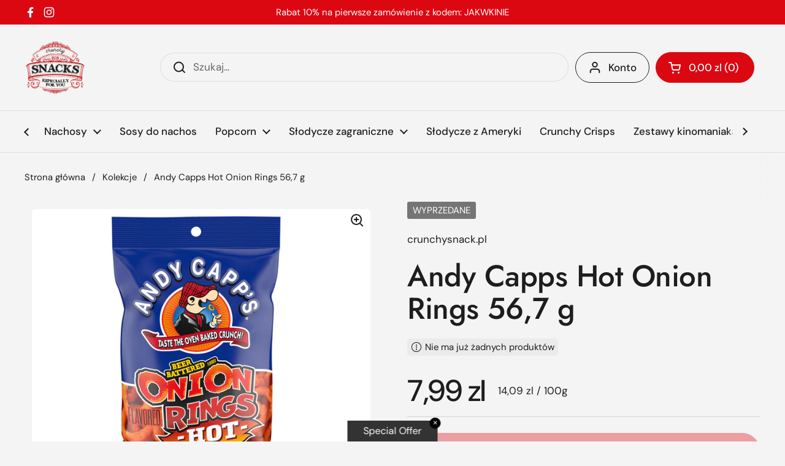

--- FILE ---
content_type: text/html; charset=utf-8
request_url: https://crunchysnack.pl/products/andy-capps-hot-onion-rings-56-7-g
body_size: 29234
content:
<!doctype html>
<html class="no-js" lang="pl" dir="ltr">
<head>

	<meta charset="utf-8">
  <meta http-equiv="X-UA-Compatible" content="IE=edge,chrome=1">
  <meta name="viewport" content="width=device-width, initial-scale=1.0, height=device-height, minimum-scale=1.0"><link rel="shortcut icon" href="//crunchysnack.pl/cdn/shop/files/CrunchySnacks_Logo_t_RGB.png?crop=center&height=48&v=1613188873&width=48" type="image/png" /><title>Chipsy Andy Capps Hot Onion Rings - pikantne kółka &ndash; crunchysnack.pl
</title><meta name="description" content="Pikantne, chrupiące kółka cebulowe w formie chipsów - pyszna, oryginalna przekąska prosto z Ameryki!">

<meta property="og:site_name" content="crunchysnack.pl">
<meta property="og:url" content="https://crunchysnack.pl/products/andy-capps-hot-onion-rings-56-7-g">
<meta property="og:title" content="Chipsy Andy Capps Hot Onion Rings - pikantne kółka">
<meta property="og:type" content="product">
<meta property="og:description" content="Pikantne, chrupiące kółka cebulowe w formie chipsów - pyszna, oryginalna przekąska prosto z Ameryki!"><meta property="og:image" content="http://crunchysnack.pl/cdn/shop/products/9610.jpg?v=1680000162">
  <meta property="og:image:secure_url" content="https://crunchysnack.pl/cdn/shop/products/9610.jpg?v=1680000162">
  <meta property="og:image:width" content="1000">
  <meta property="og:image:height" content="862"><meta property="og:price:amount" content="7,99">
  <meta property="og:price:currency" content="PLN"><meta name="twitter:card" content="summary_large_image">
<meta name="twitter:title" content="Chipsy Andy Capps Hot Onion Rings - pikantne kółka">
<meta name="twitter:description" content="Pikantne, chrupiące kółka cebulowe w formie chipsów - pyszna, oryginalna przekąska prosto z Ameryki!"><script type="application/ld+json">
  [
    {
      "@context": "https://schema.org",
      "@type": "WebSite",
      "name": "crunchysnack.pl",
      "url": "https:\/\/crunchysnack.pl"
    },
    {
      "@context": "https://schema.org",
      "@type": "Organization",
      "name": "crunchysnack.pl",
      "url": "https:\/\/crunchysnack.pl"
    }
  ]
</script>

<script type="application/ld+json">
{
  "@context": "http://schema.org",
  "@type": "BreadcrumbList",
  "itemListElement": [
    {
      "@type": "ListItem",
      "position": 1,
      "name": "Strona główna",
      "item": "https://crunchysnack.pl"
    },{
        "@type": "ListItem",
        "position": 2,
        "name": "Andy Capps Hot Onion Rings  56,7 g",
        "item": "https://crunchysnack.pl/products/andy-capps-hot-onion-rings-56-7-g"
      }]
}
</script><script type="application/ld+json">{"@context":"http:\/\/schema.org\/","@id":"\/products\/andy-capps-hot-onion-rings-56-7-g#product","@type":"Product","brand":{"@type":"Brand","name":"crunchysnack.pl"},"category":"","description":"Andy Capps Hot Onion Rings  56,7 g\nSkładniki: odkiełkowana żółta mąka kukurydziana, olej roślinny (olej palmowy, olej bawełniany), cebula w proszku, maltodekstryna kukurydziana, mniej niż 2%: sól, błonnik owsiany, skarmelizowany cukier, glutaminian sodu, przyprawy, dekstroza, woda, E551, substancja konserwująca:  E319 (dla świeżości), papryka, ekstrakt z papryki (dla koloru), olej słonecznikowy, naturalne aromaty, dioctan sodu, cukier, czosnek w proszku, ekstrakt drożdżowy. Zawiera gluten.","image":"https:\/\/crunchysnack.pl\/cdn\/shop\/products\/9610.jpg?v=1680000162\u0026width=1920","name":"Andy Capps Hot Onion Rings  56,7 g","offers":{"@id":"\/products\/andy-capps-hot-onion-rings-56-7-g?variant=46456004477262#offer","@type":"Offer","availability":"http:\/\/schema.org\/OutOfStock","price":"7.99","priceCurrency":"PLN","url":"https:\/\/crunchysnack.pl\/products\/andy-capps-hot-onion-rings-56-7-g?variant=46456004477262"},"sku":"SC9610","url":"https:\/\/crunchysnack.pl\/products\/andy-capps-hot-onion-rings-56-7-g"}</script><link rel="canonical" href="https://crunchysnack.pl/products/andy-capps-hot-onion-rings-56-7-g">

  <link rel="preconnect" href="https://cdn.shopify.com"><link rel="preconnect" href="https://fonts.shopifycdn.com" crossorigin>
<link href="//crunchysnack.pl/cdn/shop/t/15/assets/theme.css?v=133023499202965203311744711890" as="style" rel="preload"><link href="//crunchysnack.pl/cdn/shop/t/15/assets/section-header.css?v=95425541080557336961742829777" as="style" rel="preload"><link href="//crunchysnack.pl/cdn/shop/t/15/assets/section-main-product.css?v=54776503413388338411744805152" as="style" rel="preload">
	<link rel="preload" as="image" href="//crunchysnack.pl/cdn/shop/products/9610.jpg?v=1680000162&width=480" imagesrcset="//crunchysnack.pl/cdn/shop/products/9610.jpg?v=1680000162&width=240 240w,//crunchysnack.pl/cdn/shop/products/9610.jpg?v=1680000162&width=360 360w,//crunchysnack.pl/cdn/shop/products/9610.jpg?v=1680000162&width=420 420w,//crunchysnack.pl/cdn/shop/products/9610.jpg?v=1680000162&width=480 480w,//crunchysnack.pl/cdn/shop/products/9610.jpg?v=1680000162&width=640 640w,//crunchysnack.pl/cdn/shop/products/9610.jpg?v=1680000162&width=840 840w" imagesizes="(max-width: 767px) calc(100vw - 20px), (max-width: 1680px) 50vw, calc(1680px / 2)">


<link rel="preload" href="//crunchysnack.pl/cdn/fonts/jost/jost_n5.7c8497861ffd15f4e1284cd221f14658b0e95d61.woff2" as="font" type="font/woff2" crossorigin>
<link rel="preload" href="//crunchysnack.pl/cdn/fonts/dm_sans/dmsans_n4.ec80bd4dd7e1a334c969c265873491ae56018d72.woff2" as="font" type="font/woff2" crossorigin>
<style type="text/css">
@font-face {
  font-family: Jost;
  font-weight: 500;
  font-style: normal;
  font-display: swap;
  src: url("//crunchysnack.pl/cdn/fonts/jost/jost_n5.7c8497861ffd15f4e1284cd221f14658b0e95d61.woff2") format("woff2"),
       url("//crunchysnack.pl/cdn/fonts/jost/jost_n5.fb6a06896db583cc2df5ba1b30d9c04383119dd9.woff") format("woff");
}
@font-face {
  font-family: "DM Sans";
  font-weight: 400;
  font-style: normal;
  font-display: swap;
  src: url("//crunchysnack.pl/cdn/fonts/dm_sans/dmsans_n4.ec80bd4dd7e1a334c969c265873491ae56018d72.woff2") format("woff2"),
       url("//crunchysnack.pl/cdn/fonts/dm_sans/dmsans_n4.87bdd914d8a61247b911147ae68e754d695c58a6.woff") format("woff");
}
@font-face {
  font-family: "DM Sans";
  font-weight: 500;
  font-style: normal;
  font-display: swap;
  src: url("//crunchysnack.pl/cdn/fonts/dm_sans/dmsans_n5.8a0f1984c77eb7186ceb87c4da2173ff65eb012e.woff2") format("woff2"),
       url("//crunchysnack.pl/cdn/fonts/dm_sans/dmsans_n5.9ad2e755a89e15b3d6c53259daad5fc9609888e6.woff") format("woff");
}
@font-face {
  font-family: "DM Sans";
  font-weight: 400;
  font-style: italic;
  font-display: swap;
  src: url("//crunchysnack.pl/cdn/fonts/dm_sans/dmsans_i4.b8fe05e69ee95d5a53155c346957d8cbf5081c1a.woff2") format("woff2"),
       url("//crunchysnack.pl/cdn/fonts/dm_sans/dmsans_i4.403fe28ee2ea63e142575c0aa47684d65f8c23a0.woff") format("woff");
}




</style>
<style type="text/css">

  :root {

    /* Direction */
    --direction:ltr;

    /* Font variables */

    --font-stack-headings: Jost, sans-serif;
    --font-weight-headings: 500;
    --font-style-headings: normal;

    --font-stack-body: "DM Sans", sans-serif;
    --font-weight-body: 400;--font-weight-body-bold: 500;--font-style-body: normal;--font-weight-buttons: var(--font-weight-body-bold);--font-weight-menu: var(--font-weight-body-bold);--base-headings-size: 70;
    --base-headings-line: 1.1;
    --base-headings-spacing: -0.01em;
    --base-body-size: 17;
    --base-body-line: 1.4;
    --base-body-spacing: 0.0em;

    --base-menu-size: 17;

    /* Color variables */

    --color-background-header: #f4f4f4;
    --color-secondary-background-header: rgba(29, 29, 29, 0.08);
    --color-opacity-background-header: rgba(244, 244, 244, 0);
    --color-text-header: #1d1d1d;
    --color-foreground-header: #ffffff;
    --color-accent-header: #b00610;
    --color-foreground-accent-header: #ffffff;
    --color-borders-header: rgba(29, 29, 29, 0.1);

    --color-background-main: #f4f4f4;
    --color-secondary-background-main: rgba(29, 29, 29, 0.08);
    --color-third-background-main: rgba(29, 29, 29, 0.04);
    --color-fourth-background-main: rgba(29, 29, 29, 0.02);
    --color-opacity-background-main: rgba(244, 244, 244, 0);
    --color-text-main: #1d1d1d;
    --color-foreground-main: #ffffff;
    --color-secondary-text-main: rgba(29, 29, 29, 0.62);
    --color-accent-main: #b00610;
    --color-foreground-accent-main: #ffffff;
    --color-borders-main: rgba(29, 29, 29, 0.15);

    --color-background-cards: #ffffff;
    --color-gradient-cards: ;
    --color-text-cards: #1d1d1d;
    --color-foreground-cards: #ffffff;
    --color-secondary-text-cards: rgba(29, 29, 29, 0.6);
    --color-accent-cards: #b00610;
    --color-foreground-accent-cards: #ffffff;
    --color-borders-cards: #dfdfdf;

    --color-background-footer: #1d1d1d;
    --color-text-footer: #a6a6a6;
    --color-accent-footer: #b00610;
    --color-borders-footer: rgba(166, 166, 166, 0.15);

    --color-borders-forms-primary: rgba(29, 29, 29, 0.3);
    --color-borders-forms-secondary: rgba(29, 29, 29, 0.6);

    /* Borders */

    --border-width-cards: 1px;
    --border-radius-cards: 16px;
    --border-width-buttons: 1px;
    --border-radius-buttons: 30px;
    --border-width-forms: 1px;
    --border-radius-forms: 5px;

    /* Shadows */
    --shadow-x-cards: 0px;
    --shadow-y-cards: 0px;
    --shadow-blur-cards: 0px;
    --color-shadow-cards: rgba(0,0,0,0);
    --shadow-x-buttons: 0px;
    --shadow-y-buttons: 0px;
    --shadow-blur-buttons: 0px;
    --color-shadow-buttons: rgba(0,0,0,0);

    /* Layout */

    --grid-gap-original-base: 30px;
    --theme-max-width: 1680px;
    --container-vertical-space-base: 100px;
    --image-fit-padding: 5%;

  }
  
    @media screen and (max-width: 767px) {
      :root {
        --border-radius-cards: clamp(8px, 8px, 16px);
      }
    }
  

  .facets__summary, #main select, .sidebar select, .modal-content select {
    background-image: url('data:image/svg+xml;utf8,<svg width="13" height="8" fill="none" xmlns="http://www.w3.org/2000/svg"><path d="M1.414.086 7.9 6.57 6.485 7.985 0 1.5 1.414.086Z" fill="%231d1d1d"/><path d="M12.985 1.515 6.5 8 5.085 6.586 11.571.101l1.414 1.414Z" fill="%231d1d1d"/></svg>');
  }

  .card .star-rating__stars {
    background-image: url('data:image/svg+xml;utf8,<svg width="20" height="13" viewBox="0 0 14 13" fill="none" xmlns="http://www.w3.org/2000/svg"><path d="m7 0 1.572 4.837h5.085l-4.114 2.99 1.572 4.836L7 9.673l-4.114 2.99 1.571-4.837-4.114-2.99h5.085L7 0Z" stroke="%231d1d1d" stroke-width="1"/></svg>');
  }
  .card .star-rating__stars-active {
    background-image: url('data:image/svg+xml;utf8,<svg width="20" height="13" viewBox="0 0 14 13" fill="none" xmlns="http://www.w3.org/2000/svg"><path d="m7 0 1.572 4.837h5.085l-4.114 2.99 1.572 4.836L7 9.673l-4.114 2.99 1.571-4.837-4.114-2.99h5.085L7 0Z" fill="%231d1d1d" stroke-width="0"/></svg>');
  }

  .star-rating__stars {
    background-image: url('data:image/svg+xml;utf8,<svg width="20" height="13" viewBox="0 0 14 13" fill="none" xmlns="http://www.w3.org/2000/svg"><path d="m7 0 1.572 4.837h5.085l-4.114 2.99 1.572 4.836L7 9.673l-4.114 2.99 1.571-4.837-4.114-2.99h5.085L7 0Z" stroke="%231d1d1d" stroke-width="1"/></svg>');
  }
  .star-rating__stars-active {
    background-image: url('data:image/svg+xml;utf8,<svg width="20" height="13" viewBox="0 0 14 13" fill="none" xmlns="http://www.w3.org/2000/svg"><path d="m7 0 1.572 4.837h5.085l-4.114 2.99 1.572 4.836L7 9.673l-4.114 2.99 1.571-4.837-4.114-2.99h5.085L7 0Z" fill="%231d1d1d" stroke-width="0"/></svg>');
  }

  .product-item {--color-borders-cards: #ffffff;}.product-item .button {
      --color-text-cards: #db0812;--color-foreground-cards: #ffffff;
    }</style>

<style id="root-height">
  :root {
    --window-height: 100vh;
  }
</style><link href="//crunchysnack.pl/cdn/shop/t/15/assets/theme.css?v=133023499202965203311744711890" rel="stylesheet" type="text/css" media="all" />

	<script>window.performance && window.performance.mark && window.performance.mark('shopify.content_for_header.start');</script><meta name="google-site-verification" content="9MHoU2XzakhIirjdgmUZmZdYcG3oaZceny5obIf4D_g">
<meta name="facebook-domain-verification" content="3poxb0qp8jfsz6zyf4m63en8bz1rr8">
<meta id="shopify-digital-wallet" name="shopify-digital-wallet" content="/39648297114/digital_wallets/dialog">
<meta name="shopify-checkout-api-token" content="f132cb70c332641a04b331c07654c2ca">
<link rel="alternate" type="application/json+oembed" href="https://crunchysnack.pl/products/andy-capps-hot-onion-rings-56-7-g.oembed">
<script async="async" src="/checkouts/internal/preloads.js?locale=pl-PL"></script>
<script id="apple-pay-shop-capabilities" type="application/json">{"shopId":39648297114,"countryCode":"PL","currencyCode":"PLN","merchantCapabilities":["supports3DS"],"merchantId":"gid:\/\/shopify\/Shop\/39648297114","merchantName":"crunchysnack.pl","requiredBillingContactFields":["postalAddress","email","phone"],"requiredShippingContactFields":["postalAddress","email","phone"],"shippingType":"shipping","supportedNetworks":["visa","masterCard","amex"],"total":{"type":"pending","label":"crunchysnack.pl","amount":"1.00"},"shopifyPaymentsEnabled":true,"supportsSubscriptions":true}</script>
<script id="shopify-features" type="application/json">{"accessToken":"f132cb70c332641a04b331c07654c2ca","betas":["rich-media-storefront-analytics"],"domain":"crunchysnack.pl","predictiveSearch":true,"shopId":39648297114,"locale":"pl"}</script>
<script>var Shopify = Shopify || {};
Shopify.shop = "crunchysnacks-pl-shop.myshopify.com";
Shopify.locale = "pl";
Shopify.currency = {"active":"PLN","rate":"1.0"};
Shopify.country = "PL";
Shopify.theme = {"name":"Crunchysnack\/master","id":179115000142,"schema_name":"Local","schema_version":"2.6.2","theme_store_id":null,"role":"main"};
Shopify.theme.handle = "null";
Shopify.theme.style = {"id":null,"handle":null};
Shopify.cdnHost = "crunchysnack.pl/cdn";
Shopify.routes = Shopify.routes || {};
Shopify.routes.root = "/";</script>
<script type="module">!function(o){(o.Shopify=o.Shopify||{}).modules=!0}(window);</script>
<script>!function(o){function n(){var o=[];function n(){o.push(Array.prototype.slice.apply(arguments))}return n.q=o,n}var t=o.Shopify=o.Shopify||{};t.loadFeatures=n(),t.autoloadFeatures=n()}(window);</script>
<script id="shop-js-analytics" type="application/json">{"pageType":"product"}</script>
<script defer="defer" async type="module" src="//crunchysnack.pl/cdn/shopifycloud/shop-js/modules/v2/client.init-shop-cart-sync_CL-y7E7K.pl.esm.js"></script>
<script defer="defer" async type="module" src="//crunchysnack.pl/cdn/shopifycloud/shop-js/modules/v2/chunk.common_DHMKVMJc.esm.js"></script>
<script defer="defer" async type="module" src="//crunchysnack.pl/cdn/shopifycloud/shop-js/modules/v2/chunk.modal_DDtW0Xc5.esm.js"></script>
<script type="module">
  await import("//crunchysnack.pl/cdn/shopifycloud/shop-js/modules/v2/client.init-shop-cart-sync_CL-y7E7K.pl.esm.js");
await import("//crunchysnack.pl/cdn/shopifycloud/shop-js/modules/v2/chunk.common_DHMKVMJc.esm.js");
await import("//crunchysnack.pl/cdn/shopifycloud/shop-js/modules/v2/chunk.modal_DDtW0Xc5.esm.js");

  window.Shopify.SignInWithShop?.initShopCartSync?.({"fedCMEnabled":true,"windoidEnabled":true});

</script>
<script id="__st">var __st={"a":39648297114,"offset":3600,"reqid":"051a3a36-2f8a-41fd-8ea0-012852f3c647-1769909671","pageurl":"crunchysnack.pl\/products\/andy-capps-hot-onion-rings-56-7-g","u":"3f480aa4733c","p":"product","rtyp":"product","rid":8356052402510};</script>
<script>window.ShopifyPaypalV4VisibilityTracking = true;</script>
<script id="captcha-bootstrap">!function(){'use strict';const t='contact',e='account',n='new_comment',o=[[t,t],['blogs',n],['comments',n],[t,'customer']],c=[[e,'customer_login'],[e,'guest_login'],[e,'recover_customer_password'],[e,'create_customer']],r=t=>t.map((([t,e])=>`form[action*='/${t}']:not([data-nocaptcha='true']) input[name='form_type'][value='${e}']`)).join(','),a=t=>()=>t?[...document.querySelectorAll(t)].map((t=>t.form)):[];function s(){const t=[...o],e=r(t);return a(e)}const i='password',u='form_key',d=['recaptcha-v3-token','g-recaptcha-response','h-captcha-response',i],f=()=>{try{return window.sessionStorage}catch{return}},m='__shopify_v',_=t=>t.elements[u];function p(t,e,n=!1){try{const o=window.sessionStorage,c=JSON.parse(o.getItem(e)),{data:r}=function(t){const{data:e,action:n}=t;return t[m]||n?{data:e,action:n}:{data:t,action:n}}(c);for(const[e,n]of Object.entries(r))t.elements[e]&&(t.elements[e].value=n);n&&o.removeItem(e)}catch(o){console.error('form repopulation failed',{error:o})}}const l='form_type',E='cptcha';function T(t){t.dataset[E]=!0}const w=window,h=w.document,L='Shopify',v='ce_forms',y='captcha';let A=!1;((t,e)=>{const n=(g='f06e6c50-85a8-45c8-87d0-21a2b65856fe',I='https://cdn.shopify.com/shopifycloud/storefront-forms-hcaptcha/ce_storefront_forms_captcha_hcaptcha.v1.5.2.iife.js',D={infoText:'Chronione przez hCaptcha',privacyText:'Prywatność',termsText:'Warunki'},(t,e,n)=>{const o=w[L][v],c=o.bindForm;if(c)return c(t,g,e,D).then(n);var r;o.q.push([[t,g,e,D],n]),r=I,A||(h.body.append(Object.assign(h.createElement('script'),{id:'captcha-provider',async:!0,src:r})),A=!0)});var g,I,D;w[L]=w[L]||{},w[L][v]=w[L][v]||{},w[L][v].q=[],w[L][y]=w[L][y]||{},w[L][y].protect=function(t,e){n(t,void 0,e),T(t)},Object.freeze(w[L][y]),function(t,e,n,w,h,L){const[v,y,A,g]=function(t,e,n){const i=e?o:[],u=t?c:[],d=[...i,...u],f=r(d),m=r(i),_=r(d.filter((([t,e])=>n.includes(e))));return[a(f),a(m),a(_),s()]}(w,h,L),I=t=>{const e=t.target;return e instanceof HTMLFormElement?e:e&&e.form},D=t=>v().includes(t);t.addEventListener('submit',(t=>{const e=I(t);if(!e)return;const n=D(e)&&!e.dataset.hcaptchaBound&&!e.dataset.recaptchaBound,o=_(e),c=g().includes(e)&&(!o||!o.value);(n||c)&&t.preventDefault(),c&&!n&&(function(t){try{if(!f())return;!function(t){const e=f();if(!e)return;const n=_(t);if(!n)return;const o=n.value;o&&e.removeItem(o)}(t);const e=Array.from(Array(32),(()=>Math.random().toString(36)[2])).join('');!function(t,e){_(t)||t.append(Object.assign(document.createElement('input'),{type:'hidden',name:u})),t.elements[u].value=e}(t,e),function(t,e){const n=f();if(!n)return;const o=[...t.querySelectorAll(`input[type='${i}']`)].map((({name:t})=>t)),c=[...d,...o],r={};for(const[a,s]of new FormData(t).entries())c.includes(a)||(r[a]=s);n.setItem(e,JSON.stringify({[m]:1,action:t.action,data:r}))}(t,e)}catch(e){console.error('failed to persist form',e)}}(e),e.submit())}));const S=(t,e)=>{t&&!t.dataset[E]&&(n(t,e.some((e=>e===t))),T(t))};for(const o of['focusin','change'])t.addEventListener(o,(t=>{const e=I(t);D(e)&&S(e,y())}));const B=e.get('form_key'),M=e.get(l),P=B&&M;t.addEventListener('DOMContentLoaded',(()=>{const t=y();if(P)for(const e of t)e.elements[l].value===M&&p(e,B);[...new Set([...A(),...v().filter((t=>'true'===t.dataset.shopifyCaptcha))])].forEach((e=>S(e,t)))}))}(h,new URLSearchParams(w.location.search),n,t,e,['guest_login'])})(!0,!0)}();</script>
<script integrity="sha256-4kQ18oKyAcykRKYeNunJcIwy7WH5gtpwJnB7kiuLZ1E=" data-source-attribution="shopify.loadfeatures" defer="defer" src="//crunchysnack.pl/cdn/shopifycloud/storefront/assets/storefront/load_feature-a0a9edcb.js" crossorigin="anonymous"></script>
<script data-source-attribution="shopify.dynamic_checkout.dynamic.init">var Shopify=Shopify||{};Shopify.PaymentButton=Shopify.PaymentButton||{isStorefrontPortableWallets:!0,init:function(){window.Shopify.PaymentButton.init=function(){};var t=document.createElement("script");t.src="https://crunchysnack.pl/cdn/shopifycloud/portable-wallets/latest/portable-wallets.pl.js",t.type="module",document.head.appendChild(t)}};
</script>
<script data-source-attribution="shopify.dynamic_checkout.buyer_consent">
  function portableWalletsHideBuyerConsent(e){var t=document.getElementById("shopify-buyer-consent"),n=document.getElementById("shopify-subscription-policy-button");t&&n&&(t.classList.add("hidden"),t.setAttribute("aria-hidden","true"),n.removeEventListener("click",e))}function portableWalletsShowBuyerConsent(e){var t=document.getElementById("shopify-buyer-consent"),n=document.getElementById("shopify-subscription-policy-button");t&&n&&(t.classList.remove("hidden"),t.removeAttribute("aria-hidden"),n.addEventListener("click",e))}window.Shopify?.PaymentButton&&(window.Shopify.PaymentButton.hideBuyerConsent=portableWalletsHideBuyerConsent,window.Shopify.PaymentButton.showBuyerConsent=portableWalletsShowBuyerConsent);
</script>
<script data-source-attribution="shopify.dynamic_checkout.cart.bootstrap">document.addEventListener("DOMContentLoaded",(function(){function t(){return document.querySelector("shopify-accelerated-checkout-cart, shopify-accelerated-checkout")}if(t())Shopify.PaymentButton.init();else{new MutationObserver((function(e,n){t()&&(Shopify.PaymentButton.init(),n.disconnect())})).observe(document.body,{childList:!0,subtree:!0})}}));
</script>
<link id="shopify-accelerated-checkout-styles" rel="stylesheet" media="screen" href="https://crunchysnack.pl/cdn/shopifycloud/portable-wallets/latest/accelerated-checkout-backwards-compat.css" crossorigin="anonymous">
<style id="shopify-accelerated-checkout-cart">
        #shopify-buyer-consent {
  margin-top: 1em;
  display: inline-block;
  width: 100%;
}

#shopify-buyer-consent.hidden {
  display: none;
}

#shopify-subscription-policy-button {
  background: none;
  border: none;
  padding: 0;
  text-decoration: underline;
  font-size: inherit;
  cursor: pointer;
}

#shopify-subscription-policy-button::before {
  box-shadow: none;
}

      </style>

<script>window.performance && window.performance.mark && window.performance.mark('shopify.content_for_header.end');</script>

  <script>
    const rbi = [];
    const ribSetSize = (img) => {
      if ( img.offsetWidth / img.dataset.ratio < img.offsetHeight ) {
        img.setAttribute('sizes', `${Math.ceil(img.offsetHeight * img.dataset.ratio)}px`);
      } else {
        img.setAttribute('sizes', `${Math.ceil(img.offsetWidth)}px`);
      }
    }
    const debounce = (fn, wait) => {
      let t;
      return (...args) => {
        clearTimeout(t);
        t = setTimeout(() => fn.apply(this, args), wait);
      };
    }
    window.KEYCODES = {
      TAB: 9,
      ESC: 27,
      DOWN: 40,
      RIGHT: 39,
      UP: 38,
      LEFT: 37,
      RETURN: 13
    };
    window.addEventListener('resize', debounce(()=>{
      for ( let img of rbi ) {
        ribSetSize(img);
      }
    }, 250));
  </script><!-- Start cookieyes banner -->
    <script id="cookieyes" type="text/javascript" src="https://cdn-cookieyes.com/common/shopify.js"></script>
    <script id="cookieyes" type="text/javascript" src="https://cdn-cookieyes.com/client_data/35ae0f5c345e7a47220662fd/script.js"></script>
    <!-- End cookieyes banner -->
  
  <noscript>
    <link rel="stylesheet" href="//crunchysnack.pl/cdn/shop/t/15/assets/theme-noscript.css?v=42099867224588620941742829775">
  </noscript>

        

  <script>
      (function(w,d,t,r,u){var f,n,i;w[u]=w[u]||[],f=function(){var o={ti:"355027509"};o.q=w[u],w[u]=new UET(o),w[u].push("pageLoad")},n=d.createElement(t),n.src=r,n.async=1,n.onload=n.onreadystatechange=function(){var s=this.readyState;s&&s!=="loaded"&&s!=="complete"||(f(),n.onload=n.onreadystatechange=null)},i=d.getElementsByTagName(t)[0],i.parentNode.insertBefore(n,i)})
      (window,document,"script","//bat.bing.com/bat.js","uetq");
      </script>

        <!-- Meta Pixel Code -->
  <script>
    !function(f,b,e,v,n,t,s)
    {if(f.fbq)return;n=f.fbq=function(){n.callMethod?
    n.callMethod.apply(n,arguments):n.queue.push(arguments)};
    if(!f._fbq)f._fbq=n;n.push=n;n.loaded=!0;n.version='2.0';
    n.queue=[];t=b.createElement(e);t.async=!0;
    t.src=v;s=b.getElementsByTagName(e)[0];
    s.parentNode.insertBefore(t,s)}(window, document,'script',
    'https://connect.facebook.net/en_US/fbevents.js');
    fbq('init', '496013908703769');
    fbq('track', 'PageView');
  </script>
  <noscript><img height="1" width="1" style="display:none"
    src="https://www.facebook.com/tr?id=496013908703769&ev=PageView&noscript=1"
  /></noscript>
  <!-- End Meta Pixel Code -->
      <meta name="facebook-domain-verification" content="e46nqx5xsjzcgry1lirjfq6lp7l0de" />
      <meta name="google-site-verification" content="S60hv_Z-9QFhwRMG5dGzwUAWeVBsE6PBfC8TZ0rzCcQ" />
<link href="https://cdn.shopify.com/extensions/0199a438-2b43-7d72-ba8c-f8472dfb5cdc/promotion-popup-allnew-26/assets/popup-main.css" rel="stylesheet" type="text/css" media="all">
<link href="https://monorail-edge.shopifysvc.com" rel="dns-prefetch">
<script>(function(){if ("sendBeacon" in navigator && "performance" in window) {try {var session_token_from_headers = performance.getEntriesByType('navigation')[0].serverTiming.find(x => x.name == '_s').description;} catch {var session_token_from_headers = undefined;}var session_cookie_matches = document.cookie.match(/_shopify_s=([^;]*)/);var session_token_from_cookie = session_cookie_matches && session_cookie_matches.length === 2 ? session_cookie_matches[1] : "";var session_token = session_token_from_headers || session_token_from_cookie || "";function handle_abandonment_event(e) {var entries = performance.getEntries().filter(function(entry) {return /monorail-edge.shopifysvc.com/.test(entry.name);});if (!window.abandonment_tracked && entries.length === 0) {window.abandonment_tracked = true;var currentMs = Date.now();var navigation_start = performance.timing.navigationStart;var payload = {shop_id: 39648297114,url: window.location.href,navigation_start,duration: currentMs - navigation_start,session_token,page_type: "product"};window.navigator.sendBeacon("https://monorail-edge.shopifysvc.com/v1/produce", JSON.stringify({schema_id: "online_store_buyer_site_abandonment/1.1",payload: payload,metadata: {event_created_at_ms: currentMs,event_sent_at_ms: currentMs}}));}}window.addEventListener('pagehide', handle_abandonment_event);}}());</script>
<script id="web-pixels-manager-setup">(function e(e,d,r,n,o){if(void 0===o&&(o={}),!Boolean(null===(a=null===(i=window.Shopify)||void 0===i?void 0:i.analytics)||void 0===a?void 0:a.replayQueue)){var i,a;window.Shopify=window.Shopify||{};var t=window.Shopify;t.analytics=t.analytics||{};var s=t.analytics;s.replayQueue=[],s.publish=function(e,d,r){return s.replayQueue.push([e,d,r]),!0};try{self.performance.mark("wpm:start")}catch(e){}var l=function(){var e={modern:/Edge?\/(1{2}[4-9]|1[2-9]\d|[2-9]\d{2}|\d{4,})\.\d+(\.\d+|)|Firefox\/(1{2}[4-9]|1[2-9]\d|[2-9]\d{2}|\d{4,})\.\d+(\.\d+|)|Chrom(ium|e)\/(9{2}|\d{3,})\.\d+(\.\d+|)|(Maci|X1{2}).+ Version\/(15\.\d+|(1[6-9]|[2-9]\d|\d{3,})\.\d+)([,.]\d+|)( \(\w+\)|)( Mobile\/\w+|) Safari\/|Chrome.+OPR\/(9{2}|\d{3,})\.\d+\.\d+|(CPU[ +]OS|iPhone[ +]OS|CPU[ +]iPhone|CPU IPhone OS|CPU iPad OS)[ +]+(15[._]\d+|(1[6-9]|[2-9]\d|\d{3,})[._]\d+)([._]\d+|)|Android:?[ /-](13[3-9]|1[4-9]\d|[2-9]\d{2}|\d{4,})(\.\d+|)(\.\d+|)|Android.+Firefox\/(13[5-9]|1[4-9]\d|[2-9]\d{2}|\d{4,})\.\d+(\.\d+|)|Android.+Chrom(ium|e)\/(13[3-9]|1[4-9]\d|[2-9]\d{2}|\d{4,})\.\d+(\.\d+|)|SamsungBrowser\/([2-9]\d|\d{3,})\.\d+/,legacy:/Edge?\/(1[6-9]|[2-9]\d|\d{3,})\.\d+(\.\d+|)|Firefox\/(5[4-9]|[6-9]\d|\d{3,})\.\d+(\.\d+|)|Chrom(ium|e)\/(5[1-9]|[6-9]\d|\d{3,})\.\d+(\.\d+|)([\d.]+$|.*Safari\/(?![\d.]+ Edge\/[\d.]+$))|(Maci|X1{2}).+ Version\/(10\.\d+|(1[1-9]|[2-9]\d|\d{3,})\.\d+)([,.]\d+|)( \(\w+\)|)( Mobile\/\w+|) Safari\/|Chrome.+OPR\/(3[89]|[4-9]\d|\d{3,})\.\d+\.\d+|(CPU[ +]OS|iPhone[ +]OS|CPU[ +]iPhone|CPU IPhone OS|CPU iPad OS)[ +]+(10[._]\d+|(1[1-9]|[2-9]\d|\d{3,})[._]\d+)([._]\d+|)|Android:?[ /-](13[3-9]|1[4-9]\d|[2-9]\d{2}|\d{4,})(\.\d+|)(\.\d+|)|Mobile Safari.+OPR\/([89]\d|\d{3,})\.\d+\.\d+|Android.+Firefox\/(13[5-9]|1[4-9]\d|[2-9]\d{2}|\d{4,})\.\d+(\.\d+|)|Android.+Chrom(ium|e)\/(13[3-9]|1[4-9]\d|[2-9]\d{2}|\d{4,})\.\d+(\.\d+|)|Android.+(UC? ?Browser|UCWEB|U3)[ /]?(15\.([5-9]|\d{2,})|(1[6-9]|[2-9]\d|\d{3,})\.\d+)\.\d+|SamsungBrowser\/(5\.\d+|([6-9]|\d{2,})\.\d+)|Android.+MQ{2}Browser\/(14(\.(9|\d{2,})|)|(1[5-9]|[2-9]\d|\d{3,})(\.\d+|))(\.\d+|)|K[Aa][Ii]OS\/(3\.\d+|([4-9]|\d{2,})\.\d+)(\.\d+|)/},d=e.modern,r=e.legacy,n=navigator.userAgent;return n.match(d)?"modern":n.match(r)?"legacy":"unknown"}(),u="modern"===l?"modern":"legacy",c=(null!=n?n:{modern:"",legacy:""})[u],f=function(e){return[e.baseUrl,"/wpm","/b",e.hashVersion,"modern"===e.buildTarget?"m":"l",".js"].join("")}({baseUrl:d,hashVersion:r,buildTarget:u}),m=function(e){var d=e.version,r=e.bundleTarget,n=e.surface,o=e.pageUrl,i=e.monorailEndpoint;return{emit:function(e){var a=e.status,t=e.errorMsg,s=(new Date).getTime(),l=JSON.stringify({metadata:{event_sent_at_ms:s},events:[{schema_id:"web_pixels_manager_load/3.1",payload:{version:d,bundle_target:r,page_url:o,status:a,surface:n,error_msg:t},metadata:{event_created_at_ms:s}}]});if(!i)return console&&console.warn&&console.warn("[Web Pixels Manager] No Monorail endpoint provided, skipping logging."),!1;try{return self.navigator.sendBeacon.bind(self.navigator)(i,l)}catch(e){}var u=new XMLHttpRequest;try{return u.open("POST",i,!0),u.setRequestHeader("Content-Type","text/plain"),u.send(l),!0}catch(e){return console&&console.warn&&console.warn("[Web Pixels Manager] Got an unhandled error while logging to Monorail."),!1}}}}({version:r,bundleTarget:l,surface:e.surface,pageUrl:self.location.href,monorailEndpoint:e.monorailEndpoint});try{o.browserTarget=l,function(e){var d=e.src,r=e.async,n=void 0===r||r,o=e.onload,i=e.onerror,a=e.sri,t=e.scriptDataAttributes,s=void 0===t?{}:t,l=document.createElement("script"),u=document.querySelector("head"),c=document.querySelector("body");if(l.async=n,l.src=d,a&&(l.integrity=a,l.crossOrigin="anonymous"),s)for(var f in s)if(Object.prototype.hasOwnProperty.call(s,f))try{l.dataset[f]=s[f]}catch(e){}if(o&&l.addEventListener("load",o),i&&l.addEventListener("error",i),u)u.appendChild(l);else{if(!c)throw new Error("Did not find a head or body element to append the script");c.appendChild(l)}}({src:f,async:!0,onload:function(){if(!function(){var e,d;return Boolean(null===(d=null===(e=window.Shopify)||void 0===e?void 0:e.analytics)||void 0===d?void 0:d.initialized)}()){var d=window.webPixelsManager.init(e)||void 0;if(d){var r=window.Shopify.analytics;r.replayQueue.forEach((function(e){var r=e[0],n=e[1],o=e[2];d.publishCustomEvent(r,n,o)})),r.replayQueue=[],r.publish=d.publishCustomEvent,r.visitor=d.visitor,r.initialized=!0}}},onerror:function(){return m.emit({status:"failed",errorMsg:"".concat(f," has failed to load")})},sri:function(e){var d=/^sha384-[A-Za-z0-9+/=]+$/;return"string"==typeof e&&d.test(e)}(c)?c:"",scriptDataAttributes:o}),m.emit({status:"loading"})}catch(e){m.emit({status:"failed",errorMsg:(null==e?void 0:e.message)||"Unknown error"})}}})({shopId: 39648297114,storefrontBaseUrl: "https://crunchysnack.pl",extensionsBaseUrl: "https://extensions.shopifycdn.com/cdn/shopifycloud/web-pixels-manager",monorailEndpoint: "https://monorail-edge.shopifysvc.com/unstable/produce_batch",surface: "storefront-renderer",enabledBetaFlags: ["2dca8a86"],webPixelsConfigList: [{"id":"1050280270","configuration":"{\"config\":\"{\\\"pixel_id\\\":\\\"G-Y7KXRXCT58\\\",\\\"target_country\\\":\\\"PL\\\",\\\"gtag_events\\\":[{\\\"type\\\":\\\"search\\\",\\\"action_label\\\":[\\\"G-Y7KXRXCT58\\\",\\\"AW-479069809\\\/T-yJCPGRl_kBEPGMuOQB\\\"]},{\\\"type\\\":\\\"begin_checkout\\\",\\\"action_label\\\":[\\\"G-Y7KXRXCT58\\\",\\\"AW-479069809\\\/2MykCO6Rl_kBEPGMuOQB\\\"]},{\\\"type\\\":\\\"view_item\\\",\\\"action_label\\\":[\\\"G-Y7KXRXCT58\\\",\\\"AW-479069809\\\/TZsWCOiRl_kBEPGMuOQB\\\",\\\"MC-1GZ21Q69SC\\\"]},{\\\"type\\\":\\\"purchase\\\",\\\"action_label\\\":[\\\"G-Y7KXRXCT58\\\",\\\"AW-479069809\\\/hBrxCMzQpskZEPGMuOQB\\\",\\\"MC-1GZ21Q69SC\\\"]},{\\\"type\\\":\\\"page_view\\\",\\\"action_label\\\":[\\\"G-Y7KXRXCT58\\\",\\\"AW-479069809\\\/X0UJCOKRl_kBEPGMuOQB\\\",\\\"MC-1GZ21Q69SC\\\"]},{\\\"type\\\":\\\"add_payment_info\\\",\\\"action_label\\\":[\\\"G-Y7KXRXCT58\\\",\\\"AW-479069809\\\/VRJfCPSRl_kBEPGMuOQB\\\"]},{\\\"type\\\":\\\"add_to_cart\\\",\\\"action_label\\\":[\\\"G-Y7KXRXCT58\\\",\\\"AW-479069809\\\/LyNFCOuRl_kBEPGMuOQB\\\"]}],\\\"enable_monitoring_mode\\\":false}\"}","eventPayloadVersion":"v1","runtimeContext":"OPEN","scriptVersion":"b2a88bafab3e21179ed38636efcd8a93","type":"APP","apiClientId":1780363,"privacyPurposes":[],"dataSharingAdjustments":{"protectedCustomerApprovalScopes":["read_customer_address","read_customer_email","read_customer_name","read_customer_personal_data","read_customer_phone"]}},{"id":"751862094","configuration":"{\"measurementIds\":\"G-VQSTG65Q9L\"}","eventPayloadVersion":"v1","runtimeContext":"STRICT","scriptVersion":"7aaae93c56736e9df275e05ad7cdcadf","type":"APP","apiClientId":3542712321,"privacyPurposes":["ANALYTICS","MARKETING","SALE_OF_DATA"],"dataSharingAdjustments":{"protectedCustomerApprovalScopes":["read_customer_address","read_customer_email","read_customer_name","read_customer_personal_data","read_customer_phone"]}},{"id":"319029582","configuration":"{\"pixel_id\":\"351449809409291\",\"pixel_type\":\"facebook_pixel\",\"metaapp_system_user_token\":\"-\"}","eventPayloadVersion":"v1","runtimeContext":"OPEN","scriptVersion":"ca16bc87fe92b6042fbaa3acc2fbdaa6","type":"APP","apiClientId":2329312,"privacyPurposes":["ANALYTICS","MARKETING","SALE_OF_DATA"],"dataSharingAdjustments":{"protectedCustomerApprovalScopes":["read_customer_address","read_customer_email","read_customer_name","read_customer_personal_data","read_customer_phone"]}},{"id":"shopify-app-pixel","configuration":"{}","eventPayloadVersion":"v1","runtimeContext":"STRICT","scriptVersion":"0450","apiClientId":"shopify-pixel","type":"APP","privacyPurposes":["ANALYTICS","MARKETING"]},{"id":"shopify-custom-pixel","eventPayloadVersion":"v1","runtimeContext":"LAX","scriptVersion":"0450","apiClientId":"shopify-pixel","type":"CUSTOM","privacyPurposes":["ANALYTICS","MARKETING"]}],isMerchantRequest: false,initData: {"shop":{"name":"crunchysnack.pl","paymentSettings":{"currencyCode":"PLN"},"myshopifyDomain":"crunchysnacks-pl-shop.myshopify.com","countryCode":"PL","storefrontUrl":"https:\/\/crunchysnack.pl"},"customer":null,"cart":null,"checkout":null,"productVariants":[{"price":{"amount":7.99,"currencyCode":"PLN"},"product":{"title":"Andy Capps Hot Onion Rings  56,7 g","vendor":"crunchysnack.pl","id":"8356052402510","untranslatedTitle":"Andy Capps Hot Onion Rings  56,7 g","url":"\/products\/andy-capps-hot-onion-rings-56-7-g","type":""},"id":"46456004477262","image":{"src":"\/\/crunchysnack.pl\/cdn\/shop\/products\/9610.jpg?v=1680000162"},"sku":"SC9610","title":"Default Title","untranslatedTitle":"Default Title"}],"purchasingCompany":null},},"https://crunchysnack.pl/cdn","1d2a099fw23dfb22ep557258f5m7a2edbae",{"modern":"","legacy":""},{"shopId":"39648297114","storefrontBaseUrl":"https:\/\/crunchysnack.pl","extensionBaseUrl":"https:\/\/extensions.shopifycdn.com\/cdn\/shopifycloud\/web-pixels-manager","surface":"storefront-renderer","enabledBetaFlags":"[\"2dca8a86\"]","isMerchantRequest":"false","hashVersion":"1d2a099fw23dfb22ep557258f5m7a2edbae","publish":"custom","events":"[[\"page_viewed\",{}],[\"product_viewed\",{\"productVariant\":{\"price\":{\"amount\":7.99,\"currencyCode\":\"PLN\"},\"product\":{\"title\":\"Andy Capps Hot Onion Rings  56,7 g\",\"vendor\":\"crunchysnack.pl\",\"id\":\"8356052402510\",\"untranslatedTitle\":\"Andy Capps Hot Onion Rings  56,7 g\",\"url\":\"\/products\/andy-capps-hot-onion-rings-56-7-g\",\"type\":\"\"},\"id\":\"46456004477262\",\"image\":{\"src\":\"\/\/crunchysnack.pl\/cdn\/shop\/products\/9610.jpg?v=1680000162\"},\"sku\":\"SC9610\",\"title\":\"Default Title\",\"untranslatedTitle\":\"Default Title\"}}]]"});</script><script>
  window.ShopifyAnalytics = window.ShopifyAnalytics || {};
  window.ShopifyAnalytics.meta = window.ShopifyAnalytics.meta || {};
  window.ShopifyAnalytics.meta.currency = 'PLN';
  var meta = {"product":{"id":8356052402510,"gid":"gid:\/\/shopify\/Product\/8356052402510","vendor":"crunchysnack.pl","type":"","handle":"andy-capps-hot-onion-rings-56-7-g","variants":[{"id":46456004477262,"price":799,"name":"Andy Capps Hot Onion Rings  56,7 g","public_title":null,"sku":"SC9610"}],"remote":false},"page":{"pageType":"product","resourceType":"product","resourceId":8356052402510,"requestId":"051a3a36-2f8a-41fd-8ea0-012852f3c647-1769909671"}};
  for (var attr in meta) {
    window.ShopifyAnalytics.meta[attr] = meta[attr];
  }
</script>
<script class="analytics">
  (function () {
    var customDocumentWrite = function(content) {
      var jquery = null;

      if (window.jQuery) {
        jquery = window.jQuery;
      } else if (window.Checkout && window.Checkout.$) {
        jquery = window.Checkout.$;
      }

      if (jquery) {
        jquery('body').append(content);
      }
    };

    var hasLoggedConversion = function(token) {
      if (token) {
        return document.cookie.indexOf('loggedConversion=' + token) !== -1;
      }
      return false;
    }

    var setCookieIfConversion = function(token) {
      if (token) {
        var twoMonthsFromNow = new Date(Date.now());
        twoMonthsFromNow.setMonth(twoMonthsFromNow.getMonth() + 2);

        document.cookie = 'loggedConversion=' + token + '; expires=' + twoMonthsFromNow;
      }
    }

    var trekkie = window.ShopifyAnalytics.lib = window.trekkie = window.trekkie || [];
    if (trekkie.integrations) {
      return;
    }
    trekkie.methods = [
      'identify',
      'page',
      'ready',
      'track',
      'trackForm',
      'trackLink'
    ];
    trekkie.factory = function(method) {
      return function() {
        var args = Array.prototype.slice.call(arguments);
        args.unshift(method);
        trekkie.push(args);
        return trekkie;
      };
    };
    for (var i = 0; i < trekkie.methods.length; i++) {
      var key = trekkie.methods[i];
      trekkie[key] = trekkie.factory(key);
    }
    trekkie.load = function(config) {
      trekkie.config = config || {};
      trekkie.config.initialDocumentCookie = document.cookie;
      var first = document.getElementsByTagName('script')[0];
      var script = document.createElement('script');
      script.type = 'text/javascript';
      script.onerror = function(e) {
        var scriptFallback = document.createElement('script');
        scriptFallback.type = 'text/javascript';
        scriptFallback.onerror = function(error) {
                var Monorail = {
      produce: function produce(monorailDomain, schemaId, payload) {
        var currentMs = new Date().getTime();
        var event = {
          schema_id: schemaId,
          payload: payload,
          metadata: {
            event_created_at_ms: currentMs,
            event_sent_at_ms: currentMs
          }
        };
        return Monorail.sendRequest("https://" + monorailDomain + "/v1/produce", JSON.stringify(event));
      },
      sendRequest: function sendRequest(endpointUrl, payload) {
        // Try the sendBeacon API
        if (window && window.navigator && typeof window.navigator.sendBeacon === 'function' && typeof window.Blob === 'function' && !Monorail.isIos12()) {
          var blobData = new window.Blob([payload], {
            type: 'text/plain'
          });

          if (window.navigator.sendBeacon(endpointUrl, blobData)) {
            return true;
          } // sendBeacon was not successful

        } // XHR beacon

        var xhr = new XMLHttpRequest();

        try {
          xhr.open('POST', endpointUrl);
          xhr.setRequestHeader('Content-Type', 'text/plain');
          xhr.send(payload);
        } catch (e) {
          console.log(e);
        }

        return false;
      },
      isIos12: function isIos12() {
        return window.navigator.userAgent.lastIndexOf('iPhone; CPU iPhone OS 12_') !== -1 || window.navigator.userAgent.lastIndexOf('iPad; CPU OS 12_') !== -1;
      }
    };
    Monorail.produce('monorail-edge.shopifysvc.com',
      'trekkie_storefront_load_errors/1.1',
      {shop_id: 39648297114,
      theme_id: 179115000142,
      app_name: "storefront",
      context_url: window.location.href,
      source_url: "//crunchysnack.pl/cdn/s/trekkie.storefront.c59ea00e0474b293ae6629561379568a2d7c4bba.min.js"});

        };
        scriptFallback.async = true;
        scriptFallback.src = '//crunchysnack.pl/cdn/s/trekkie.storefront.c59ea00e0474b293ae6629561379568a2d7c4bba.min.js';
        first.parentNode.insertBefore(scriptFallback, first);
      };
      script.async = true;
      script.src = '//crunchysnack.pl/cdn/s/trekkie.storefront.c59ea00e0474b293ae6629561379568a2d7c4bba.min.js';
      first.parentNode.insertBefore(script, first);
    };
    trekkie.load(
      {"Trekkie":{"appName":"storefront","development":false,"defaultAttributes":{"shopId":39648297114,"isMerchantRequest":null,"themeId":179115000142,"themeCityHash":"6182605974626483502","contentLanguage":"pl","currency":"PLN","eventMetadataId":"46dabef6-873e-464f-927c-cc7e09b1fea3"},"isServerSideCookieWritingEnabled":true,"monorailRegion":"shop_domain","enabledBetaFlags":["65f19447","b5387b81"]},"Session Attribution":{},"S2S":{"facebookCapiEnabled":true,"source":"trekkie-storefront-renderer","apiClientId":580111}}
    );

    var loaded = false;
    trekkie.ready(function() {
      if (loaded) return;
      loaded = true;

      window.ShopifyAnalytics.lib = window.trekkie;

      var originalDocumentWrite = document.write;
      document.write = customDocumentWrite;
      try { window.ShopifyAnalytics.merchantGoogleAnalytics.call(this); } catch(error) {};
      document.write = originalDocumentWrite;

      window.ShopifyAnalytics.lib.page(null,{"pageType":"product","resourceType":"product","resourceId":8356052402510,"requestId":"051a3a36-2f8a-41fd-8ea0-012852f3c647-1769909671","shopifyEmitted":true});

      var match = window.location.pathname.match(/checkouts\/(.+)\/(thank_you|post_purchase)/)
      var token = match? match[1]: undefined;
      if (!hasLoggedConversion(token)) {
        setCookieIfConversion(token);
        window.ShopifyAnalytics.lib.track("Viewed Product",{"currency":"PLN","variantId":46456004477262,"productId":8356052402510,"productGid":"gid:\/\/shopify\/Product\/8356052402510","name":"Andy Capps Hot Onion Rings  56,7 g","price":"7.99","sku":"SC9610","brand":"crunchysnack.pl","variant":null,"category":"","nonInteraction":true,"remote":false},undefined,undefined,{"shopifyEmitted":true});
      window.ShopifyAnalytics.lib.track("monorail:\/\/trekkie_storefront_viewed_product\/1.1",{"currency":"PLN","variantId":46456004477262,"productId":8356052402510,"productGid":"gid:\/\/shopify\/Product\/8356052402510","name":"Andy Capps Hot Onion Rings  56,7 g","price":"7.99","sku":"SC9610","brand":"crunchysnack.pl","variant":null,"category":"","nonInteraction":true,"remote":false,"referer":"https:\/\/crunchysnack.pl\/products\/andy-capps-hot-onion-rings-56-7-g"});
      }
    });


        var eventsListenerScript = document.createElement('script');
        eventsListenerScript.async = true;
        eventsListenerScript.src = "//crunchysnack.pl/cdn/shopifycloud/storefront/assets/shop_events_listener-3da45d37.js";
        document.getElementsByTagName('head')[0].appendChild(eventsListenerScript);

})();</script>
  <script>
  if (!window.ga || (window.ga && typeof window.ga !== 'function')) {
    window.ga = function ga() {
      (window.ga.q = window.ga.q || []).push(arguments);
      if (window.Shopify && window.Shopify.analytics && typeof window.Shopify.analytics.publish === 'function') {
        window.Shopify.analytics.publish("ga_stub_called", {}, {sendTo: "google_osp_migration"});
      }
      console.error("Shopify's Google Analytics stub called with:", Array.from(arguments), "\nSee https://help.shopify.com/manual/promoting-marketing/pixels/pixel-migration#google for more information.");
    };
    if (window.Shopify && window.Shopify.analytics && typeof window.Shopify.analytics.publish === 'function') {
      window.Shopify.analytics.publish("ga_stub_initialized", {}, {sendTo: "google_osp_migration"});
    }
  }
</script>
<script
  defer
  src="https://crunchysnack.pl/cdn/shopifycloud/perf-kit/shopify-perf-kit-3.1.0.min.js"
  data-application="storefront-renderer"
  data-shop-id="39648297114"
  data-render-region="gcp-us-east1"
  data-page-type="product"
  data-theme-instance-id="179115000142"
  data-theme-name="Local"
  data-theme-version="2.6.2"
  data-monorail-region="shop_domain"
  data-resource-timing-sampling-rate="10"
  data-shs="true"
  data-shs-beacon="true"
  data-shs-export-with-fetch="true"
  data-shs-logs-sample-rate="1"
  data-shs-beacon-endpoint="https://crunchysnack.pl/api/collect"
></script>
</head>

<body id="chipsy-andy-capps-hot-onion-rings-pikantne-kolka" class="no-touchevents 
   
  template-product template-product 
  
  
   sidebars-has-scrollbars 
">

  <script type="text/javascript">
    if ( 'ontouchstart' in window || window.DocumentTouch && document instanceof DocumentTouch ) { document.querySelector('body').classList.remove('no-touchevents'); document.querySelector('body').classList.add('touchevents'); } 
  </script>

  <a href="#main" class="visually-hidden skip-to-content" tabindex="0" data-js-inert>Przejdź do zawartości</a>
  <div id="screen-reader-info" aria-live="polite" class="visually-hidden"></div>

  <link href="//crunchysnack.pl/cdn/shop/t/15/assets/section-header.css?v=95425541080557336961742829777" rel="stylesheet" type="text/css" media="all" />
<!-- BEGIN sections: header-group -->
<div id="shopify-section-sections--24760833016142__announcement" class="shopify-section shopify-section-group-header-group mount-announcement-bar"><announcement-bar id="announcement-sections--24760833016142__announcement" style="display:block" data-js-inert>
    <div class="container--large">
      <div class="announcement-bar">

        <div class="announcement-bar__social-icons lap-hide"><div class="social-icons"><a rel="nofollow" href="https://www.facebook.com/PCOcrunchysnack" target="_blank">
      <span class="visually-hidden">Facebook</span>
      <span class="icon" aria-hidden="true"><svg fill="none" height="120" viewBox="0 0 120 120" width="120" xmlns="http://www.w3.org/2000/svg"><path d="m81.3942 66.8069 2.8527-18.2698h-17.8237v-11.8507c0-5.0051 2.4876-9.8755 10.4751-9.8755h8.1017v-15.5765s-7.3485-1.2344-14.4004-1.2344c-14.6743 0-24.2822 8.7533-24.2822 24.5991v13.938h-16.3174v18.2698h16.3174v44.1931h20.083v-44.1931z" fill="#000"/></svg></span>
    </a><a rel="nofollow" href="https://www.instagram.com/crunchysnack.pl/" target="_blank">
      <span class="visually-hidden">Instagram</span>
      <span class="icon" aria-hidden="true"><svg fill="none" height="120" viewBox="0 0 120 120" width="120" xmlns="http://www.w3.org/2000/svg"><path d="m60 10c-13.606 0-15.2957.0667-20.6092.289-5.3357.2668-8.9595 1.0894-12.1387 2.3344-3.2903 1.2895-6.0916 3.0013-8.8484 5.7803-2.779 2.7568-4.5131 5.5581-5.7803 8.8484-1.245 3.1792-2.0676 6.803-2.3344 12.1387-.2445 5.3357-.289 7.0254-.289 20.6092s.0667 15.2957.289 20.6092c.2668 5.3357 1.0894 8.9595 2.3344 12.1387 1.2895 3.2903 3.0013 6.0916 5.7803 8.8481 2.7568 2.779 5.5581 4.513 8.8484 5.781 3.1792 1.222 6.8253 2.067 12.1387 2.334 5.3357.245 7.0254.289 20.6092.289s15.2957-.067 20.6092-.289c5.3357-.267 8.9595-1.112 12.1387-2.334 3.2903-1.29 6.0916-3.002 8.8481-5.781 2.779-2.7565 4.513-5.5578 5.781-8.8481 1.222-3.1792 2.067-6.8253 2.334-12.1387.245-5.3357.289-7.0254.289-20.6092s-.067-15.2957-.289-20.6092c-.267-5.3357-1.112-8.9817-2.334-12.1387-1.29-3.2903-3.002-6.0916-5.781-8.8484-2.7565-2.779-5.5578-4.5131-8.8481-5.7803-3.1792-1.245-6.8253-2.0676-12.1387-2.3344-5.3135-.2445-7.0032-.289-20.6092-.289zm0 9.004c13.3615 0 14.94.0667 20.2312.289 4.8688.2223 7.5145 1.0449 9.2708 1.7341 2.3566.9115 3.9795 1.9787 5.7581 3.735 1.7341 1.7341 2.8235 3.4015 3.735 5.7581.6892 1.7564 1.5119 4.402 1.7339 9.2708.223 5.269.289 6.8697.289 20.2312s-.066 14.94-.311 20.2312c-.267 4.8689-1.0672 7.5145-1.7564 9.2708-.9559 2.3566-2.0008 3.9796-3.7572 5.7581-1.7563 1.7342-3.446 2.8235-5.7581 3.735-1.7341.6892-4.4242 1.5117-9.3152 1.7337-5.3135.223-6.8698.289-20.2535.289s-14.94-.066-20.2534-.311c-4.8689-.267-7.559-1.0669-9.3153-1.7561-2.3788-.956-4.0018-2.0009-5.7581-3.7573-1.7563-1.7563-2.8902-3.4459-3.735-5.7581-.7114-1.7341-1.5118-4.4242-1.7563-9.3152-.1779-5.2468-.2668-6.8697-.2668-20.1868 0-13.317.0889-14.9399.2668-20.2534.2668-4.8911 1.0671-7.5589 1.7563-9.3153.8671-2.3788 1.9787-4.0017 3.735-5.7581 1.7341-1.7341 3.3793-2.8679 5.7581-3.7572 1.7563-.6892 4.3797-1.4896 9.2708-1.7341 5.3135-.2001 6.8697-.2668 20.2312-.2668zm0 15.3402c-14.2063 0-25.6781 11.494-25.6781 25.678 0 14.2063 11.494 25.6781 25.6781 25.6781 14.2063 0 25.6781-11.494 25.6781-25.6781 0-14.184-11.494-25.678-25.6781-25.678zm0 42.3521c-9.2263 0-16.6741-7.4477-16.6741-16.6741 0-9.2263 7.4478-16.674 16.6741-16.674s16.6741 7.4477 16.6741 16.674c0 9.2264-7.4478 16.6741-16.6741 16.6741zm32.7257-43.3748c0 3.3348-2.7124 6.0026-6.0027 6.0026-3.3348 0-6.0027-2.69-6.0027-6.0026s2.7123-6.0027 6.0027-6.0027c3.2903 0 6.0027 2.6901 6.0027 6.0027z" fill="#000"/></svg></span>
    </a></div></div>
        
        <div class="announcement-bar__content"><div class="announcement-bar__slider" data-js-slider><span class="announcement" >Rabat 10% na pierwsze zamówienie z kodem: JAKWKINIE
</span></div></div>

        <div class="announcement-bar__localization-form lap-hide">
</div>

      </div>
    </div>      
  </announcement-bar>

  <style data-shopify>
#announcement-sections--24760833016142__announcement .announcement-bar, #announcement-sections--24760833016142__announcement .announcement-bar a, #announcement-sections--24760833016142__announcement .announcement-bar .localization-form__item-text {
        color: #ffffff;
      }
      #announcement-sections--24760833016142__announcement .announcement-bar svg *, #announcement-sections--24760833016142__announcement .announcement-bar .localization-form__item-symbol * {
        fill: #ffffff;
      }#announcement-sections--24760833016142__announcement, #announcement-sections--24760833016142__announcement .announcement-bar__content-nav {
        background: #db0812;
      }</style>
</div><div id="shopify-section-sections--24760833016142__header" class="shopify-section shopify-section-group-header-group site-header-container mount-header"><style data-shopify>
  .header__top {
    --header-logo: 100px;
  }
  @media screen and (max-width: 767px) {
    .header__top {
      --header-logo: 80px;
    }
  }
  @media screen and (min-width: 1681px) {
    .site-nav.style--classic .submenu.mega-menu {
      width: 100vw;
      max-width: 100%;
      margin-inline-start: 0;
    }
  }
</style>

<main-header id="site-header" class="site-header" data-js-inert  data-sticky-header >

  <div class="header-container header-container--top  hide-border-on-portable ">
    <div class="header__top container--large">

      <!-- logo -->
      
      <div id="logo" class="logo"><a class="logo-img " title="crunchysnack.pl" href="/" style="height:var(--header-logo)">
            <img src="//crunchysnack.pl/cdn/shop/files/CrunchySnacks_Logo_t_RGB.png?v=1613188873" alt="crunchysnack.pl" width="1063" height="1063" 
              style="width: 100px; object-fit:contain"
            />
          </a>
          <a class="logo-txt  logo-txt--hidden " title="crunchysnack.pl" href="/" data-no-instant>crunchysnack.pl</a>
        

      </div>

      <!-- header blocks -->

      <div class="header-actions header-actions--buttons  header-actions--show-search  portable-hide"><search-form style="position:relative">
            <div class="button button--outline button--icon button--outline-hover button--no-padding button--no-hover site-search-handle">
              <span class="button__icon" role="img" aria-hidden="true"><svg width="22" height="22" viewBox="0 0 22 22" fill="none" xmlns="http://www.w3.org/2000/svg"><circle cx="10.5" cy="10.5" r="7.5" stroke="black" stroke-width="2" style="fill:none!important"/><path d="M17.1213 15.2929L16.4142 14.5858L15 16L15.7071 16.7071L17.1213 15.2929ZM19.2426 20.2426C19.6331 20.6332 20.2663 20.6332 20.6568 20.2426C21.0473 19.8521 21.0473 19.219 20.6568 18.8284L19.2426 20.2426ZM15.7071 16.7071L19.2426 20.2426L20.6568 18.8284L17.1213 15.2929L15.7071 16.7071Z" fill="black" style="stroke:none!important"/></svg></span>
              <form action="/search" method="get" role="search" autocomplete="off">
                <input name="q" type="search" autocomplete="off" 
                  placeholder="Szukaj..." 
                  aria-label="Szukaj..."
                  data-js-search-input
                  data-js-focus-overlay="search-results-overlay-desktop"
                />
                <button type="submit" style="display:none">Prześlij</button>
              </form>
            </div>
            <div class="search-results-overlay" id="search-results-overlay-desktop" onclick="this.classList.remove('active')" style="display:none"></div>
            <div class="search-results-container" data-js-search-results></div> 
          </search-form><a class="button button--outline button--icon" href="/account/login"><span class="button__icon" role="img" aria-hidden="true"><svg width="22" height="22" viewBox="0 0 22 22" fill="none" xmlns="http://www.w3.org/2000/svg"><path d="M18.3333 19.25V17.4167C18.3333 16.4442 17.947 15.5116 17.2593 14.8239C16.5717 14.1363 15.6391 13.75 14.6666 13.75H7.33329C6.36083 13.75 5.4282 14.1363 4.74057 14.8239C4.05293 15.5116 3.66663 16.4442 3.66663 17.4167V19.25" stroke="white" stroke-width="2" stroke-linecap="round" stroke-linejoin="round" style="fill:none!important"/><path d="M11 10.0833C13.0251 10.0833 14.6667 8.44171 14.6667 6.41667C14.6667 4.39162 13.0251 2.75 11 2.75C8.975 2.75 7.33337 4.39162 7.33337 6.41667C7.33337 8.44171 8.975 10.0833 11 10.0833Z" stroke="white" stroke-width="2" stroke-linecap="round" stroke-linejoin="round" style="fill:none!important"/></svg></span>
            Konto
          </a>
<a 
          class="button button--solid button--icon no-js-hidden"
           
            data-js-sidebar-handle aria-expanded="false" aria-controls="site-cart-sidebar" role="button"
           
          title="Otwórz koszyk" tabindex="0"
        >
          <span class="visually-hidden">Otwórz koszyk</span>
          <span class="button__icon" role="img" aria-hidden="true"><svg width="22" height="22" viewBox="0 0 22 22" fill="none" xmlns="http://www.w3.org/2000/svg" style="margin-left:-2px"><path class="circle" d="M9.5 20C9.77614 20 10 19.7761 10 19.5C10 19.2239 9.77614 19 9.5 19C9.22386 19 9 19.2239 9 19.5C9 19.7761 9.22386 20 9.5 20Z" fill="none" stroke="white" stroke-width="2" stroke-linecap="round" stroke-linejoin="round"/><path class="circle" d="M18.5 20C18.7761 20 19 19.7761 19 19.5C19 19.2239 18.7761 19 18.5 19C18.2239 19 18 19.2239 18 19.5C18 19.7761 18.2239 20 18.5 20Z" fill="white" stroke="white" stroke-width="2" stroke-linecap="round" stroke-linejoin="round" /><path d="M3 3H6.27273L8.46545 13.7117C8.54027 14.08 8.7452 14.4109 9.04436 14.6464C9.34351 14.8818 9.71784 15.0069 10.1018 14.9997H18.0545C18.4385 15.0069 18.8129 14.8818 19.112 14.6464C19.4112 14.4109 19.6161 14.08 19.6909 13.7117L21 6.9999H7.09091" stroke="white" stroke-width="2" stroke-linecap="round" stroke-linejoin="round" style="fill:none !important"/></svg></span>
          <span class="visually-hidden">Koszyk Suma:</span>
          <span data-header-cart-total>0,00 zl</span>
          <span data-header-cart-count class="element--wrap-paranth" aria-hidden="true">0</span>
          <span class="visually-hidden"> produkty(ów) w Twoim koszyku</span>
        </a>

        <noscript>
          <a 
            class="button button--solid button--icon button--regular data-js-hidden"
            href="/cart"
            tabindex="0"
          >
            <span class="button__icon" role="img" aria-hidden="true"><svg width="22" height="22" viewBox="0 0 22 22" fill="none" xmlns="http://www.w3.org/2000/svg" style="margin-left:-2px"><path class="circle" d="M9.5 20C9.77614 20 10 19.7761 10 19.5C10 19.2239 9.77614 19 9.5 19C9.22386 19 9 19.2239 9 19.5C9 19.7761 9.22386 20 9.5 20Z" fill="none" stroke="white" stroke-width="2" stroke-linecap="round" stroke-linejoin="round"/><path class="circle" d="M18.5 20C18.7761 20 19 19.7761 19 19.5C19 19.2239 18.7761 19 18.5 19C18.2239 19 18 19.2239 18 19.5C18 19.7761 18.2239 20 18.5 20Z" fill="white" stroke="white" stroke-width="2" stroke-linecap="round" stroke-linejoin="round" /><path d="M3 3H6.27273L8.46545 13.7117C8.54027 14.08 8.7452 14.4109 9.04436 14.6464C9.34351 14.8818 9.71784 15.0069 10.1018 14.9997H18.0545C18.4385 15.0069 18.8129 14.8818 19.112 14.6464C19.4112 14.4109 19.6161 14.08 19.6909 13.7117L21 6.9999H7.09091" stroke="white" stroke-width="2" stroke-linecap="round" stroke-linejoin="round" style="fill:none !important"/></svg></span>
            <span data-header-cart-total aria-hidden="true">0,00 zl</span>&nbsp;
            (<span data-header-cart-count aria-hidden="true">0</span>)
          </a>
        </noscript>

      </div>

      <button data-js-sidebar-handle class="mobile-menu-button hide portable-show" aria-expanded="false" aria-controls="site-menu-sidebar">
        <span class="visually-hidden">Otwórz menu</span><svg fill="none" height="16" viewBox="0 0 20 16" width="20" xmlns="http://www.w3.org/2000/svg"><g fill="#000"><path d="m0 0h20v2h-20z"/><path d="m0 7h20v2h-20z"/><path d="m0 14h20v2h-20z"/></g></svg></button>

      <a 
         
          data-js-sidebar-handle aria-expanded="false" aria-controls="site-cart-sidebar" role="button"
         
        class="mobile-cart-button hide portable-show"
        title="Otwórz koszyk" tabindex="0"
      >
        <span class="visually-hidden">Otwórz koszyk</span><svg width="22" height="22" viewBox="0 0 22 22" fill="none" xmlns="http://www.w3.org/2000/svg" style="margin-left:-2px"><path class="circle" d="M9.5 20C9.77614 20 10 19.7761 10 19.5C10 19.2239 9.77614 19 9.5 19C9.22386 19 9 19.2239 9 19.5C9 19.7761 9.22386 20 9.5 20Z" fill="none" stroke="white" stroke-width="2" stroke-linecap="round" stroke-linejoin="round"/><path class="circle" d="M18.5 20C18.7761 20 19 19.7761 19 19.5C19 19.2239 18.7761 19 18.5 19C18.2239 19 18 19.2239 18 19.5C18 19.7761 18.2239 20 18.5 20Z" fill="white" stroke="white" stroke-width="2" stroke-linecap="round" stroke-linejoin="round" /><path d="M3 3H6.27273L8.46545 13.7117C8.54027 14.08 8.7452 14.4109 9.04436 14.6464C9.34351 14.8818 9.71784 15.0069 10.1018 14.9997H18.0545C18.4385 15.0069 18.8129 14.8818 19.112 14.6464C19.4112 14.4109 19.6161 14.08 19.6909 13.7117L21 6.9999H7.09091" stroke="white" stroke-width="2" stroke-linecap="round" stroke-linejoin="round" style="fill:none !important"/></svg><span data-header-cart-count aria-hidden="true">0</span>
      </a>

    </div>

  </div>

  <!-- header menu --><div class="header-container header-container--bottom  no-header-blocks 
    portable-hide
  ">

    <div class="header__bottom container--large">

      <span class="scrollable-navigation-button scrollable-navigation-button--left" aria-hidden="true"><svg width="13" height="8" fill="none" xmlns="http://www.w3.org/2000/svg"><path d="M1.414.086 7.9 6.57 6.485 7.985 0 1.5 1.414.086Z" fill="#000"/><path d="M12.985 1.515 6.5 8 5.085 6.586 11.571.101l1.414 1.414Z" fill="#000"/></svg></span>
      <scrollable-navigation class="header-links">
<div class="site-nav style--classic">

	<div class="site-nav-container">

		<nav><ul class="link-list"><li 
						
							class="has-submenu" 
						 
						id="menu-item-nachosy"
					>

						<a 
							class="menu-link  " 
							href="/collections/nachos-dips"
							
								aria-controls="SiteNavLabel-nachosy-classic" aria-expanded="false" aria-haspopup="true"
							
						>

							<span><span class="text-animation--underline-in-header">Nachosy</span></span>

							
								<span class="icon"><svg width="13" height="8" fill="none" xmlns="http://www.w3.org/2000/svg"><path d="M1.414.086 7.9 6.57 6.485 7.985 0 1.5 1.414.086Z" fill="#000"/><path d="M12.985 1.515 6.5 8 5.085 6.586 11.571.101l1.414 1.414Z" fill="#000"/></svg></span>
							

						</a>

						

							<ul 
								class="submenu  normal-menu " 
								id="SiteNavLabel-nachosy-classic"
							>

								<div class="submenu-holder "><li 
												
											>

												<a class="menu-link   no-focus-link " 
													href="/collections/nachosy-serowe"
													
												>
													<span><span class="text-animation--underline-in-header">Nachosy serowe</span></span></a></li><li 
												
											>

												<a class="menu-link   no-focus-link " 
													href="/collections/nachosy-chili"
													
												>
													<span><span class="text-animation--underline-in-header">Nachosy chili</span></span></a></li><li 
												
											>

												<a class="menu-link   no-focus-link " 
													href="/collections/nachosy-bbq"
													
												>
													<span><span class="text-animation--underline-in-header">Nachosy BBQ</span></span></a></li><li 
												
											>

												<a class="menu-link   no-focus-link " 
													href="/collections/nachosy-solone"
													
												>
													<span><span class="text-animation--underline-in-header">Nachosy solone</span></span></a></li><li 
												
											>

												<a class="menu-link   no-focus-link " 
													href="/collections/nachos-dips"
													
												>
													<span><span class="text-animation--underline-in-header">Nachosy + sos</span></span></a></li><li 
												
											>

												<a class="menu-link   no-focus-link " 
													href="/collections/nachosy-hombre"
													
												>
													<span><span class="text-animation--underline-in-header">Nachosy Hombre</span></span></a></li><li 
												
											>

												<a class="menu-link   no-focus-link " 
													href="/collections/snack-box"
													
												>
													<span><span class="text-animation--underline-in-header">Nachosy w pudełku (snack box)</span></span></a></li></div>

							</ul>

						

					</li><li 
						 
						id="menu-item-sosy-do-nachos"
					>

						<a 
							class="menu-link   no-focus-link " 
							href="/collections/sosy-do-nachos"
							
						>

							<span><span class="text-animation--underline-in-header">Sosy do nachos</span></span>

							

						</a>

						

					</li><li 
						
							class="has-submenu" 
						 
						id="menu-item-popcorn"
					>

						<a 
							class="menu-link  " 
							href="https://crunchysnack.pl/collections/popcorn"
							
								aria-controls="SiteNavLabel-popcorn-classic" aria-expanded="false" aria-haspopup="true"
							
						>

							<span><span class="text-animation--underline-in-header">Popcorn</span></span>

							
								<span class="icon"><svg width="13" height="8" fill="none" xmlns="http://www.w3.org/2000/svg"><path d="M1.414.086 7.9 6.57 6.485 7.985 0 1.5 1.414.086Z" fill="#000"/><path d="M12.985 1.515 6.5 8 5.085 6.586 11.571.101l1.414 1.414Z" fill="#000"/></svg></span>
							

						</a>

						

							<ul 
								class="submenu  normal-menu " 
								id="SiteNavLabel-popcorn-classic"
							>

								<div class="submenu-holder "><li 
												
											>

												<a class="menu-link   no-focus-link " 
													href="/collections/popcorn-solony"
													
												>
													<span><span class="text-animation--underline-in-header">Popcorn solony</span></span></a></li><li 
												
											>

												<a class="menu-link   no-focus-link " 
													href="/collections/popcorn-slodki"
													
												>
													<span><span class="text-animation--underline-in-header">Popcorn słodki</span></span></a></li><li 
												
											>

												<a class="menu-link   no-focus-link " 
													href="/collections/popcorn-smakowy"
													
												>
													<span><span class="text-animation--underline-in-header">Popcorn smakowy</span></span></a></li><li 
												
											>

												<a class="menu-link   no-focus-link " 
													href="/collections/ziarna-kukurydzy"
													
												>
													<span><span class="text-animation--underline-in-header">Ziarna kukurydzy</span></span></a></li><li 
												
											>

												<a class="menu-link   no-focus-link " 
													href="/collections/popcorn-w-woreczkach"
													
												>
													<span><span class="text-animation--underline-in-header">Popcorn w woreczkach</span></span></a></li><li 
												
											>

												<a class="menu-link   no-focus-link " 
													href="/collections/popcorn-karmelowy"
													
												>
													<span><span class="text-animation--underline-in-header">Popcorn karmelowy</span></span></a></li><li 
												
											>

												<a class="menu-link   no-focus-link " 
													href="/collections/posypki-do-popcornu"
													
												>
													<span><span class="text-animation--underline-in-header">Posypki do popcornu</span></span></a></li><li 
												
											>

												<a class="menu-link   no-focus-link " 
													href="/collections/popcorn-w-pudelku"
													
												>
													<span><span class="text-animation--underline-in-header">Popcorn w pudełku</span></span></a></li><li 
												
											>

												<a class="menu-link   no-focus-link " 
													href="/collections/popcorn-cake"
													
												>
													<span><span class="text-animation--underline-in-header">Popcorn Cake</span></span></a></li></div>

							</ul>

						

					</li><li 
						
							class="has-submenu" 
						 
						id="menu-item-slodycze-zagraniczne"
					>

						<a 
							class="menu-link  " 
							href="/collections/zagraniczne-slodycze"
							
								aria-controls="SiteNavLabel-slodycze-zagraniczne-classic" aria-expanded="false" aria-haspopup="true"
							
						>

							<span><span class="text-animation--underline-in-header">Słodycze zagraniczne</span></span>

							
								<span class="icon"><svg width="13" height="8" fill="none" xmlns="http://www.w3.org/2000/svg"><path d="M1.414.086 7.9 6.57 6.485 7.985 0 1.5 1.414.086Z" fill="#000"/><path d="M12.985 1.515 6.5 8 5.085 6.586 11.571.101l1.414 1.414Z" fill="#000"/></svg></span>
							

						</a>

						

							<ul 
								class="submenu  normal-menu " 
								id="SiteNavLabel-slodycze-zagraniczne-classic"
							>

								<div class="submenu-holder "><li 
												
											>

												<a class="menu-link   no-focus-link " 
													href="/collections/wata-cukrowa"
													
												>
													<span><span class="text-animation--underline-in-header">Wata cukrowa</span></span></a></li><li 
												
											>

												<a class="menu-link   no-focus-link " 
													href="/collections/m-ms"
													
												>
													<span><span class="text-animation--underline-in-header">M&amp;Ms</span></span></a></li><li 
												
											>

												<a class="menu-link   no-focus-link " 
													href="/collections/zelki-kwasne"
													
												>
													<span><span class="text-animation--underline-in-header">Żelki kwaśne</span></span></a></li><li 
												
											>

												<a class="menu-link   no-focus-link " 
													href="/collections/zelki-slodkie"
													
												>
													<span><span class="text-animation--underline-in-header">Żelki słodkie</span></span></a></li><li 
												
											>

												<a class="menu-link   no-focus-link " 
													href="/collections/slodycze-w-czekoladzie"
													
												>
													<span><span class="text-animation--underline-in-header">Słodycze w czekoladzie</span></span></a></li><li 
												
											>

												<a class="menu-link   no-focus-link " 
													href="/collections/gumy-smakowe-gumy-maoam"
													
												>
													<span><span class="text-animation--underline-in-header">Gumy smakowe / gumy Maoam</span></span></a></li><li 
												
											>

												<a class="menu-link   no-focus-link " 
													href="/collections/orzeszki"
													
												>
													<span><span class="text-animation--underline-in-header">Orzeszki</span></span></a></li><li 
												
											>

												<a class="menu-link   no-focus-link " 
													href="/collections/jelly-beans-fasolki-wszystkich-smakow"
													
												>
													<span><span class="text-animation--underline-in-header">Jelly Beans - fasolki wszystkich smaków</span></span></a></li><li 
												
											>

												<a class="menu-link   no-focus-link " 
													href="/collections/slodycze-bez-cukru"
													
												>
													<span><span class="text-animation--underline-in-header">Słodycze bez cukru</span></span></a></li></div>

							</ul>

						

					</li><li 
						 
						id="menu-item-slodycze-z-ameryki"
					>

						<a 
							class="menu-link   no-focus-link " 
							href="/collections/amerykanskie-slodycze"
							
						>

							<span><span class="text-animation--underline-in-header">Słodycze z Ameryki</span></span>

							

						</a>

						

					</li><li 
						 
						id="menu-item-crunchy-crisps"
					>

						<a 
							class="menu-link   no-focus-link " 
							href="/collections/crunchy-crisps"
							
						>

							<span><span class="text-animation--underline-in-header">Crunchy Crisps</span></span>

							

						</a>

						

					</li><li 
						 
						id="menu-item-zestawy-kinomaniaka"
					>

						<a 
							class="menu-link   no-focus-link " 
							href="/collections/zestawy-kinomaniaka"
							
						>

							<span><span class="text-animation--underline-in-header">Zestawy kinomaniaka</span></span>

							

						</a>

						

					</li><li 
						 
						id="menu-item-gadzety-dla-fanow-filmow"
					>

						<a 
							class="menu-link   no-focus-link " 
							href="/collections/dla-fanow-filmow"
							
						>

							<span><span class="text-animation--underline-in-header">Gadżety dla fanów filmów</span></span>

							

						</a>

						

					</li><li 
						 
						id="menu-item-promocje"
					>

						<a 
							class="menu-link   no-focus-link " 
							href="/collections/najlepsze-promocje"
							
						>

							<span><span class="text-animation--underline-in-header">Promocje</span></span>

							

						</a>

						

					</li></ul></nav>

	</div>

</div></scrollable-navigation>
      <span class="scrollable-navigation-button scrollable-navigation-button--right" aria-hidden="true"><svg width="13" height="8" fill="none" xmlns="http://www.w3.org/2000/svg"><path d="M1.414.086 7.9 6.57 6.485 7.985 0 1.5 1.414.086Z" fill="#000"/><path d="M12.985 1.515 6.5 8 5.085 6.586 11.571.101l1.414 1.414Z" fill="#000"/></svg></span>

      <div class="header-actions header-actions--blocks" data-js-header-actions></div>

    </div>

  </div>

  <!-- header mobile search --><div class="header-container header--container--bottom container--large mobile-search hide portable-show">
      <search-form style="position:relative">
        <div class="button button--outline button--icon button--outline-hover button--no-padding button--no-hover site-search-handle">
          <span class="button__icon" role="img" aria-hidden="true"><svg width="22" height="22" viewBox="0 0 22 22" fill="none" xmlns="http://www.w3.org/2000/svg"><circle cx="10.5" cy="10.5" r="7.5" stroke="black" stroke-width="2" style="fill:none!important"/><path d="M17.1213 15.2929L16.4142 14.5858L15 16L15.7071 16.7071L17.1213 15.2929ZM19.2426 20.2426C19.6331 20.6332 20.2663 20.6332 20.6568 20.2426C21.0473 19.8521 21.0473 19.219 20.6568 18.8284L19.2426 20.2426ZM15.7071 16.7071L19.2426 20.2426L20.6568 18.8284L17.1213 15.2929L15.7071 16.7071Z" fill="black" style="stroke:none!important"/></svg></span>
          <form action="/search" method="get" role="search" autocomplete="off">
            <input name="q" type="search" autocomplete="off" 
              placeholder="Szukaj..." 
              aria-label="Szukaj..."
              data-js-search-input 
              data-js-focus-overlay="search-results-overlay-mobile"
            />
            <button type="submit" style="display:none">Prześlij</button>
          </form>
        </div>
        <div id="search-results-overlay-mobile" class="search-results-overlay" onclick="this.classList.remove('active')" style="display:none"></div>
        <div class="search-results-container" data-js-search-results></div> 
      </search-form>
    </div></main-header>

<sidebar-drawer id="site-menu-sidebar" class="sidebar sidebar--left" tabindex="-1" role="dialog" aria-modal="true" aria-hidden="true" style="display:none">
      
  <div class="sidebar__header">
    <span class="sidebar__title h5">
      Menu
    </span>
    <button class="sidebar__close" data-js-close>
      <span class="visually-hidden">Zamknij panel boczny</span>
      <span aria-hidden="true" aria-role="img"><svg width="18" height="18" viewBox="0 0 18 18" fill="none" xmlns="http://www.w3.org/2000/svg"><path d="M17 1L1 17" stroke="black" stroke-width="2" stroke-linecap="round" stroke-linejoin="round"/><path d="M1 1L17 17" stroke="black" stroke-width="2" stroke-linecap="round" stroke-linejoin="round"/></svg></span>
    </button>
  </div>

  <div class="sidebar__body">
    <mobile-navigation data-show-header-actions="false">
<div class="site-nav style--sidebar">

	<div class="site-nav-container">

		<nav><ul class="link-list"><li 
						
							class="has-submenu" 
						 
						id="menu-item-nachosy"
					>

						<a 
							class="menu-link  " 
							href="/collections/nachos-dips"
							
								aria-controls="SiteNavLabel-nachosy-sidebar" aria-expanded="false" aria-haspopup="true"
							
						>

							<span><span class="">Nachosy</span></span>

							
								<span class="icon"><svg width="13" height="8" fill="none" xmlns="http://www.w3.org/2000/svg"><path d="M1.414.086 7.9 6.57 6.485 7.985 0 1.5 1.414.086Z" fill="#000"/><path d="M12.985 1.515 6.5 8 5.085 6.586 11.571.101l1.414 1.414Z" fill="#000"/></svg></span>
							

						</a>

						

							<ul 
								class="submenu  normal-menu " 
								id="SiteNavLabel-nachosy-sidebar"
							>

								<div class="submenu-holder "><li class="submenu-back">
											<a><span class="icon"><svg width="13" height="8" fill="none" xmlns="http://www.w3.org/2000/svg"><path d="M1.414.086 7.9 6.57 6.485 7.985 0 1.5 1.414.086Z" fill="#000"/><path d="M12.985 1.515 6.5 8 5.085 6.586 11.571.101l1.414 1.414Z" fill="#000"/></svg></span>Wstecz</a>
										</li><li 
												
											>

												<a class="menu-link   no-focus-link " 
													href="/collections/nachosy-serowe"
													
												>
													<span><span class="">Nachosy serowe</span></span></a></li><li 
												
											>

												<a class="menu-link   no-focus-link " 
													href="/collections/nachosy-chili"
													
												>
													<span><span class="">Nachosy chili</span></span></a></li><li 
												
											>

												<a class="menu-link   no-focus-link " 
													href="/collections/nachosy-bbq"
													
												>
													<span><span class="">Nachosy BBQ</span></span></a></li><li 
												
											>

												<a class="menu-link   no-focus-link " 
													href="/collections/nachosy-solone"
													
												>
													<span><span class="">Nachosy solone</span></span></a></li><li 
												
											>

												<a class="menu-link   no-focus-link " 
													href="/collections/nachos-dips"
													
												>
													<span><span class="">Nachosy + sos</span></span></a></li><li 
												
											>

												<a class="menu-link   no-focus-link " 
													href="/collections/nachosy-hombre"
													
												>
													<span><span class="">Nachosy Hombre</span></span></a></li><li 
												
											>

												<a class="menu-link   no-focus-link " 
													href="/collections/snack-box"
													
												>
													<span><span class="">Nachosy w pudełku (snack box)</span></span></a></li></div>

							</ul>

						

					</li><li 
						 
						id="menu-item-sosy-do-nachos"
					>

						<a 
							class="menu-link   no-focus-link " 
							href="/collections/sosy-do-nachos"
							
						>

							<span><span class="">Sosy do nachos</span></span>

							

						</a>

						

					</li><li 
						
							class="has-submenu" 
						 
						id="menu-item-popcorn"
					>

						<a 
							class="menu-link  " 
							href="https://crunchysnack.pl/collections/popcorn"
							
								aria-controls="SiteNavLabel-popcorn-sidebar" aria-expanded="false" aria-haspopup="true"
							
						>

							<span><span class="">Popcorn</span></span>

							
								<span class="icon"><svg width="13" height="8" fill="none" xmlns="http://www.w3.org/2000/svg"><path d="M1.414.086 7.9 6.57 6.485 7.985 0 1.5 1.414.086Z" fill="#000"/><path d="M12.985 1.515 6.5 8 5.085 6.586 11.571.101l1.414 1.414Z" fill="#000"/></svg></span>
							

						</a>

						

							<ul 
								class="submenu  normal-menu " 
								id="SiteNavLabel-popcorn-sidebar"
							>

								<div class="submenu-holder "><li class="submenu-back">
											<a><span class="icon"><svg width="13" height="8" fill="none" xmlns="http://www.w3.org/2000/svg"><path d="M1.414.086 7.9 6.57 6.485 7.985 0 1.5 1.414.086Z" fill="#000"/><path d="M12.985 1.515 6.5 8 5.085 6.586 11.571.101l1.414 1.414Z" fill="#000"/></svg></span>Wstecz</a>
										</li><li 
												
											>

												<a class="menu-link   no-focus-link " 
													href="/collections/popcorn-solony"
													
												>
													<span><span class="">Popcorn solony</span></span></a></li><li 
												
											>

												<a class="menu-link   no-focus-link " 
													href="/collections/popcorn-slodki"
													
												>
													<span><span class="">Popcorn słodki</span></span></a></li><li 
												
											>

												<a class="menu-link   no-focus-link " 
													href="/collections/popcorn-smakowy"
													
												>
													<span><span class="">Popcorn smakowy</span></span></a></li><li 
												
											>

												<a class="menu-link   no-focus-link " 
													href="/collections/ziarna-kukurydzy"
													
												>
													<span><span class="">Ziarna kukurydzy</span></span></a></li><li 
												
											>

												<a class="menu-link   no-focus-link " 
													href="/collections/popcorn-w-woreczkach"
													
												>
													<span><span class="">Popcorn w woreczkach</span></span></a></li><li 
												
											>

												<a class="menu-link   no-focus-link " 
													href="/collections/popcorn-karmelowy"
													
												>
													<span><span class="">Popcorn karmelowy</span></span></a></li><li 
												
											>

												<a class="menu-link   no-focus-link " 
													href="/collections/posypki-do-popcornu"
													
												>
													<span><span class="">Posypki do popcornu</span></span></a></li><li 
												
											>

												<a class="menu-link   no-focus-link " 
													href="/collections/popcorn-w-pudelku"
													
												>
													<span><span class="">Popcorn w pudełku</span></span></a></li><li 
												
											>

												<a class="menu-link   no-focus-link " 
													href="/collections/popcorn-cake"
													
												>
													<span><span class="">Popcorn Cake</span></span></a></li></div>

							</ul>

						

					</li><li 
						
							class="has-submenu" 
						 
						id="menu-item-slodycze-zagraniczne"
					>

						<a 
							class="menu-link  " 
							href="/collections/zagraniczne-slodycze"
							
								aria-controls="SiteNavLabel-slodycze-zagraniczne-sidebar" aria-expanded="false" aria-haspopup="true"
							
						>

							<span><span class="">Słodycze zagraniczne</span></span>

							
								<span class="icon"><svg width="13" height="8" fill="none" xmlns="http://www.w3.org/2000/svg"><path d="M1.414.086 7.9 6.57 6.485 7.985 0 1.5 1.414.086Z" fill="#000"/><path d="M12.985 1.515 6.5 8 5.085 6.586 11.571.101l1.414 1.414Z" fill="#000"/></svg></span>
							

						</a>

						

							<ul 
								class="submenu  normal-menu " 
								id="SiteNavLabel-slodycze-zagraniczne-sidebar"
							>

								<div class="submenu-holder "><li class="submenu-back">
											<a><span class="icon"><svg width="13" height="8" fill="none" xmlns="http://www.w3.org/2000/svg"><path d="M1.414.086 7.9 6.57 6.485 7.985 0 1.5 1.414.086Z" fill="#000"/><path d="M12.985 1.515 6.5 8 5.085 6.586 11.571.101l1.414 1.414Z" fill="#000"/></svg></span>Wstecz</a>
										</li><li 
												
											>

												<a class="menu-link   no-focus-link " 
													href="/collections/wata-cukrowa"
													
												>
													<span><span class="">Wata cukrowa</span></span></a></li><li 
												
											>

												<a class="menu-link   no-focus-link " 
													href="/collections/m-ms"
													
												>
													<span><span class="">M&amp;Ms</span></span></a></li><li 
												
											>

												<a class="menu-link   no-focus-link " 
													href="/collections/zelki-kwasne"
													
												>
													<span><span class="">Żelki kwaśne</span></span></a></li><li 
												
											>

												<a class="menu-link   no-focus-link " 
													href="/collections/zelki-slodkie"
													
												>
													<span><span class="">Żelki słodkie</span></span></a></li><li 
												
											>

												<a class="menu-link   no-focus-link " 
													href="/collections/slodycze-w-czekoladzie"
													
												>
													<span><span class="">Słodycze w czekoladzie</span></span></a></li><li 
												
											>

												<a class="menu-link   no-focus-link " 
													href="/collections/gumy-smakowe-gumy-maoam"
													
												>
													<span><span class="">Gumy smakowe / gumy Maoam</span></span></a></li><li 
												
											>

												<a class="menu-link   no-focus-link " 
													href="/collections/orzeszki"
													
												>
													<span><span class="">Orzeszki</span></span></a></li><li 
												
											>

												<a class="menu-link   no-focus-link " 
													href="/collections/jelly-beans-fasolki-wszystkich-smakow"
													
												>
													<span><span class="">Jelly Beans - fasolki wszystkich smaków</span></span></a></li><li 
												
											>

												<a class="menu-link   no-focus-link " 
													href="/collections/slodycze-bez-cukru"
													
												>
													<span><span class="">Słodycze bez cukru</span></span></a></li></div>

							</ul>

						

					</li><li 
						 
						id="menu-item-slodycze-z-ameryki"
					>

						<a 
							class="menu-link   no-focus-link " 
							href="/collections/amerykanskie-slodycze"
							
						>

							<span><span class="">Słodycze z Ameryki</span></span>

							

						</a>

						

					</li><li 
						 
						id="menu-item-crunchy-crisps"
					>

						<a 
							class="menu-link   no-focus-link " 
							href="/collections/crunchy-crisps"
							
						>

							<span><span class="">Crunchy Crisps</span></span>

							

						</a>

						

					</li><li 
						 
						id="menu-item-zestawy-kinomaniaka"
					>

						<a 
							class="menu-link   no-focus-link " 
							href="/collections/zestawy-kinomaniaka"
							
						>

							<span><span class="">Zestawy kinomaniaka</span></span>

							

						</a>

						

					</li><li 
						 
						id="menu-item-gadzety-dla-fanow-filmow"
					>

						<a 
							class="menu-link   no-focus-link " 
							href="/collections/dla-fanow-filmow"
							
						>

							<span><span class="">Gadżety dla fanów filmów</span></span>

							

						</a>

						

					</li><li 
						 
						id="menu-item-promocje"
					>

						<a 
							class="menu-link   no-focus-link " 
							href="/collections/najlepsze-promocje"
							
						>

							<span><span class="">Promocje</span></span>

							

						</a>

						

					</li><li id="menu-item-account">
						<a class="menu-link" href="/account/login" title="Konto">
							<span style="display: inline-flex; align-items: center;">
								<span aria-hidden="true" style="display:flex; margin-inline-end:6px;"><svg width="22" height="22" viewBox="0 0 22 22" fill="none" xmlns="http://www.w3.org/2000/svg"><path d="M18.3333 19.25V17.4167C18.3333 16.4442 17.947 15.5116 17.2593 14.8239C16.5717 14.1363 15.6391 13.75 14.6666 13.75H7.33329C6.36083 13.75 5.4282 14.1363 4.74057 14.8239C4.05293 15.5116 3.66663 16.4442 3.66663 17.4167V19.25" stroke="white" stroke-width="2" stroke-linecap="round" stroke-linejoin="round" style="fill:none!important"/><path d="M11 10.0833C13.0251 10.0833 14.6667 8.44171 14.6667 6.41667C14.6667 4.39162 13.0251 2.75 11 2.75C8.975 2.75 7.33337 4.39162 7.33337 6.41667C7.33337 8.44171 8.975 10.0833 11 10.0833Z" stroke="white" stroke-width="2" stroke-linecap="round" stroke-linejoin="round" style="fill:none!important"/></svg></span>
								Konto
							</span>
						</a>
					</li></ul></nav>

	</div>

</div></mobile-navigation>
  </div>

  <div class="sidebar__footer site-menu-sidebar-footer"><div class="social-icons"><a rel="nofollow" href="https://www.facebook.com/PCOcrunchysnack" target="_blank">
      <span class="visually-hidden">Facebook</span>
      <span class="icon" aria-hidden="true"><svg fill="none" height="120" viewBox="0 0 120 120" width="120" xmlns="http://www.w3.org/2000/svg"><path d="m81.3942 66.8069 2.8527-18.2698h-17.8237v-11.8507c0-5.0051 2.4876-9.8755 10.4751-9.8755h8.1017v-15.5765s-7.3485-1.2344-14.4004-1.2344c-14.6743 0-24.2822 8.7533-24.2822 24.5991v13.938h-16.3174v18.2698h16.3174v44.1931h20.083v-44.1931z" fill="#000"/></svg></span>
    </a><a rel="nofollow" href="https://www.instagram.com/crunchysnack.pl/" target="_blank">
      <span class="visually-hidden">Instagram</span>
      <span class="icon" aria-hidden="true"><svg fill="none" height="120" viewBox="0 0 120 120" width="120" xmlns="http://www.w3.org/2000/svg"><path d="m60 10c-13.606 0-15.2957.0667-20.6092.289-5.3357.2668-8.9595 1.0894-12.1387 2.3344-3.2903 1.2895-6.0916 3.0013-8.8484 5.7803-2.779 2.7568-4.5131 5.5581-5.7803 8.8484-1.245 3.1792-2.0676 6.803-2.3344 12.1387-.2445 5.3357-.289 7.0254-.289 20.6092s.0667 15.2957.289 20.6092c.2668 5.3357 1.0894 8.9595 2.3344 12.1387 1.2895 3.2903 3.0013 6.0916 5.7803 8.8481 2.7568 2.779 5.5581 4.513 8.8484 5.781 3.1792 1.222 6.8253 2.067 12.1387 2.334 5.3357.245 7.0254.289 20.6092.289s15.2957-.067 20.6092-.289c5.3357-.267 8.9595-1.112 12.1387-2.334 3.2903-1.29 6.0916-3.002 8.8481-5.781 2.779-2.7565 4.513-5.5578 5.781-8.8481 1.222-3.1792 2.067-6.8253 2.334-12.1387.245-5.3357.289-7.0254.289-20.6092s-.067-15.2957-.289-20.6092c-.267-5.3357-1.112-8.9817-2.334-12.1387-1.29-3.2903-3.002-6.0916-5.781-8.8484-2.7565-2.779-5.5578-4.5131-8.8481-5.7803-3.1792-1.245-6.8253-2.0676-12.1387-2.3344-5.3135-.2445-7.0032-.289-20.6092-.289zm0 9.004c13.3615 0 14.94.0667 20.2312.289 4.8688.2223 7.5145 1.0449 9.2708 1.7341 2.3566.9115 3.9795 1.9787 5.7581 3.735 1.7341 1.7341 2.8235 3.4015 3.735 5.7581.6892 1.7564 1.5119 4.402 1.7339 9.2708.223 5.269.289 6.8697.289 20.2312s-.066 14.94-.311 20.2312c-.267 4.8689-1.0672 7.5145-1.7564 9.2708-.9559 2.3566-2.0008 3.9796-3.7572 5.7581-1.7563 1.7342-3.446 2.8235-5.7581 3.735-1.7341.6892-4.4242 1.5117-9.3152 1.7337-5.3135.223-6.8698.289-20.2535.289s-14.94-.066-20.2534-.311c-4.8689-.267-7.559-1.0669-9.3153-1.7561-2.3788-.956-4.0018-2.0009-5.7581-3.7573-1.7563-1.7563-2.8902-3.4459-3.735-5.7581-.7114-1.7341-1.5118-4.4242-1.7563-9.3152-.1779-5.2468-.2668-6.8697-.2668-20.1868 0-13.317.0889-14.9399.2668-20.2534.2668-4.8911 1.0671-7.5589 1.7563-9.3153.8671-2.3788 1.9787-4.0017 3.735-5.7581 1.7341-1.7341 3.3793-2.8679 5.7581-3.7572 1.7563-.6892 4.3797-1.4896 9.2708-1.7341 5.3135-.2001 6.8697-.2668 20.2312-.2668zm0 15.3402c-14.2063 0-25.6781 11.494-25.6781 25.678 0 14.2063 11.494 25.6781 25.6781 25.6781 14.2063 0 25.6781-11.494 25.6781-25.6781 0-14.184-11.494-25.678-25.6781-25.678zm0 42.3521c-9.2263 0-16.6741-7.4477-16.6741-16.6741 0-9.2263 7.4478-16.674 16.6741-16.674s16.6741 7.4477 16.6741 16.674c0 9.2264-7.4478 16.6741-16.6741 16.6741zm32.7257-43.3748c0 3.3348-2.7124 6.0026-6.0027 6.0026-3.3348 0-6.0027-2.69-6.0027-6.0026s2.7123-6.0027 6.0027-6.0027c3.2903 0 6.0027 2.6901 6.0027 6.0027z" fill="#000"/></svg></span>
    </a></div>
</div>

  <link rel="stylesheet" href="//crunchysnack.pl/cdn/shop/t/15/assets/component-mobile-navigation.css?v=169538161225599310961742829779" media="print" onload="this.media='all'">

</sidebar-drawer>

</div>
<!-- END sections: header-group --><link href="//crunchysnack.pl/cdn/shop/t/15/assets/component-slider.css?v=59963729904232729191742829780" rel="stylesheet" type="text/css" media="all" />
  <script src="//crunchysnack.pl/cdn/shop/t/15/assets/component-product-form.js?v=142389655646927860751742829780" defer></script>

  <main id="main" class="main-content 
     main-content--align-product-items 
  ">
<div class="breadcrumb-main">
	
		<div class="breadcrumb-container">

			<link href="//crunchysnack.pl/cdn/shop/t/15/assets/component-breadcrumb.css?v=85639474312479519591742829778" rel="stylesheet" type="text/css" media="all" />

			<nav class="breadcrumb" role="navigation" aria-label="breadcrumbs">

				<span class="breadcrumb__link"><a href="/">Strona główna</a></span><span class="breadcrumb__separator">/</span>
						<span class="breadcrumb__link"><a href="/collections">Kolekcje</a></span><span class="breadcrumb__separator">/</span>
						<span class="breadcrumb__current">Andy Capps Hot Onion Rings  56,7 g</span></nav>

		</div>

	</div><div id="shopify-section-template--24760833573198__main" class="shopify-section mount-css-slider mount-toggles mount-product-page"><link href="//crunchysnack.pl/cdn/shop/t/15/assets/section-main-product.css?v=54776503413388338411744805152" rel="stylesheet" type="text/css" media="all" />
<product-page 
  id="product-template--24760833573198__main" 
  class="container container--large container--vertical-space-small 
  grid grid--layout grid--gap-xlarge grid-2 grid-lap-1 grid--no-stretch 
  main-product product-component--default-to-first-variant-true" 
  data-collection="" data-id="8356052402510" 
  data-availability="false" 
  data-js-product-component
><div class="product-gallery product-gallery--slider" data-js-product-gallery><div class="grid  grid--slider   grid-1  grid--gap-small">

        <style data-shopify>
          #product-template--24760833573198__main .product-gallery-item .lazy-image img {
            padding: 2% !important;
          }
          
            #product-template--24760833573198__main video {
              object-fit: cover;
            }
          
        </style>

<div 
  id="FeaturedMedia-template--24760833573198__main-41532017377614" 
  class="product-gallery-item element--border-radius 
   
  
  element--border-radius"
  data-product-media-type="image"
  data-product-single-media-wrapper
  data-media-id="41532017377614"
  data-video
  tabindex="0"
  data-index="0"data-image-zoomdata-ratio="1.160092807424594" style="padding-top: 86.2%">
<figure 
	class="lazy-image apply-gallery-animation
		lazy-image--background  
		
	" 
	 
		data-ratio="1.160092807424594" style="padding-top: 86.2%" 
	
	data-crop="true"
>

	<img
	  src="//crunchysnack.pl/cdn/shop/products/9610.jpg?v=1680000162&width=480" alt="Andy Capps Hot Onion Rings  56,7 g"
	  srcset="//crunchysnack.pl/cdn/shop/products/9610.jpg?v=1680000162&width=240 240w,//crunchysnack.pl/cdn/shop/products/9610.jpg?v=1680000162&width=360 360w,//crunchysnack.pl/cdn/shop/products/9610.jpg?v=1680000162&width=420 420w,//crunchysnack.pl/cdn/shop/products/9610.jpg?v=1680000162&width=480 480w,//crunchysnack.pl/cdn/shop/products/9610.jpg?v=1680000162&width=640 640w,//crunchysnack.pl/cdn/shop/products/9610.jpg?v=1680000162&width=840 840w"
	  class="img"
	  width="1000"
	  height="862"
		data-ratio="1.160092807424594"
	  sizes="(max-width: 767px) calc(100vw - 20px),(max-width: 1680px) 50vw, calc(1680px / 2)"
	  
		
		
		onload="this.parentNode.classList.add('lazyloaded')"
 	/>

</figure><product-image-zoom class="product-gallery-item__zoom" data-image="//crunchysnack.pl/cdn/shop/products/9610.jpg?v=1680000162" aria-hidden="true" tabindex="-1"><svg width="21" height="21" viewBox="0 0 21 21" fill="none" xmlns="http://www.w3.org/2000/svg"><circle cx="9.08008" cy="9" r="8" stroke="var(--main-text)" stroke-width="2" style="fill:none!important" /><rect x="14.2988" y="15.9062" width="1.98612" height="6.65426" transform="rotate(-45 14.2988 15.9062)" fill="#111111"/><path d="M8.08008 5H10.0801V13H8.08008V5Z" fill="#111111"/><path d="M13.0801 8V10L5.08008 10L5.08008 8L13.0801 8Z" fill="#111111"/></svg></product-image-zoom>
    
</div></div><div class="product-gallery__thumbnails ">
        <div class="product-gallery__thumbnails-holder"><button class="thumbnail element--border-radius" data-index="0"  tabindex="0" >
              <span class="visually-hidden">Pokaż slajd 1</span>
              <span aria-hidden="true" style="display:block">
<figure 
  class="lazy-image lazy-image--small  lazy-image--fit  thumbnail__image " 
  data-ratio style="padding-top: 100%"
>
  
    <img 
      
        src="//crunchysnack.pl/cdn/shop/products/9610.jpg?v=1680000162&width=120" 
        srcset="
          //crunchysnack.pl/cdn/shop/products/9610.jpg?v=1680000162&width=120 100w, 
          //crunchysnack.pl/cdn/shop/products/9610.jpg?v=1680000162&width=220 200w, 
          //crunchysnack.pl/cdn/shop/products/9610.jpg?v=1680000162&width=320 300w
        "
      
      alt=""
      loading="lazy"
      sizes="100px"
      width="1000" height="862"
      onload="this.parentNode.classList.add('lazyloaded')"
    /></figure></span>
            </button></div>
      </div></div>
    
  <link href="//crunchysnack.pl/cdn/shop/t/15/assets/component-toggle.css?v=139630499285265041251742829776" rel="stylesheet" type="text/css" media="all" />

	<div class="product-text remove-empty-space"><link href="//crunchysnack.pl/cdn/shop/t/15/assets/component-product-item.css?v=96795025716509286301742829783" rel="stylesheet" type="text/css" media="all" />
          <div class="product__badges" >
<div class="product-item__badges text-size--small"><span class="product-item__badge product-item__badge--sold"
      style="background-color: #757575; color: #ffffff"
    >
      Wyprzedane
    </span></div></div><span 
            class="product__subtitle text-size--regular"
            
          >
            <a href="/collections/vendors?q=crunchysnack.pl"><span class="text-animation--underline-thin">crunchysnack.pl</span></a>
          </span><h1 class="product__title h2" >Andy Capps Hot Onion Rings  56,7 g</h1>

<product-variants 
  data-main-product-variants
   data-main-product-page-variants 
  data-variants="1"
  data-type="radio"
  data-hide-variants="true"
  data-unavailable-variants="show"
  data-url="/products/andy-capps-hot-onion-rings-56-7-g" data-id="template--24760833573198__main" data-helper-id="template--24760833573198__main"
  data-style="radio"
  
  
   data-unavailable 
  
> 

  <script type="application/json" data-js-variant-data data-update-block="variant-data">
    {"id":46456004477262,"title":"Default Title","option1":"Default Title","option2":null,"option3":null,"sku":"SC9610","requires_shipping":true,"taxable":true,"featured_image":null,"available":false,"name":"Andy Capps Hot Onion Rings  56,7 g","public_title":null,"options":["Default Title"],"price":799,"weight":57,"compare_at_price":null,"inventory_management":"shopify","barcode":"","requires_selling_plan":false,"unit_price":1409,"unit_price_measurement":{"measured_type":"weight","quantity_value":"56.7","quantity_unit":"g","reference_value":100,"reference_unit":"g"},"selling_plan_allocations":[]}
  </script><div class="product-variants product-variants--radio no-js-hidden"
       style="display:none" 
    ><div class="product-variant" data-name="product-title-template--24760833573198__main" data-js-product-variant>

          <span class="product-variant__name text-size--large">Title</span>

          <div class="product-variant__container" data-js-product-variant-container="radio">
<div class="product-variant__item disabled">
                  
      <input type="radio" name="product-title-template--24760833573198__main" id="andy-capps-hot-onion-rings-56-7-g-option-title-1-template--24760833573198__main" value="Default Title" 
        checked 
        
        class="product-variant__input product-variant-value disabled"
        data-available="false"
    
    data-option-value-id="43073634638"
    data-variant-id="46456004477262"
     data-selected 

      >

      <label for="andy-capps-hot-onion-rings-56-7-g-option-title-1-template--24760833573198__main" class="product-variant__label">Default Title

      </label>

    </div></div>

        </div></div><style></style>
    <span class="product-variant__quantity" 
      data-js-variant-quantity 
      data-type="below"
      data-low-stock="5"
    ></span><span data-js-variant-quantity-data data-inventory='[{
        "id": 46456004477262, 
        "quantity": 0, 
        "inventory": "deny","unavailable": true}]'></span></product-variants><div id="shopify-block-AME1Hcml0NWVtRVlMa__sniffie_omnibus_pricing_omnibus_price_CtEtzV" class="shopify-block shopify-app-block">

<div id="omnibus-price" data-version="44566" data-fb="0" data-nu="">
  
    <!-- BEGIN app snippet: omnibus-price-snippet -->
  <script>
    window.omnibusPriceSection = 'template--24760833573198__main';
  </script>
  <script src="https://cdn.shopify.com/extensions/019bb2ad-9009-71ce-a6b1-19251d3f76ef/sniffie_omnibus-127/assets/omnibus-price.js" defer="defer"></script>





<style>
  #omnibus-price {
    
    font-size: 14px!important;
    
    color: #484848!important;
  }
</style>




<!-- END app snippet -->
  

  
</div>


</div><div class="product-actions" ><div data-update-block="price-extended" class="product-actions__price show-block-if-variant-selected">

<div class="product-price "><span class="product-price--original text-size--heading">
      <span class="visually-hidden">Cena standardowa</span>
      7,99 zl
    </span><span class="product-price--unit text-size--regular">
      <span class="visually-hidden">Cena jednostkowa</span>14,09 zl / 100g</span></div></div><product-form 
              id="add-to-cart-template--24760833573198__main" class="product-form"
               data-ajax-cart data-js-product-form 
              data-product-url="/products/andy-capps-hot-onion-rings-56-7-g"
            ><form method="post" action="/cart/add" id="product-form-template--24760833573198__main" accept-charset="UTF-8" class="form" enctype="multipart/form-data" novalidate="novalidate" data-type="add-to-cart-form"><input type="hidden" name="form_type" value="product" /><input type="hidden" name="utf8" value="✓" /><span data-update-block="variant-id-main"><input type="hidden" name="id" value="46456004477262"></span><div class="product__cart-functions">

                  <div class="flex-buttons shopify-buttons--not-solid">

                    <style>
                      #add-to-cart-template--24760833573198__main .flex-buttons {--color-text-main: #db0812;--color-foreground-main: #ffffff;--color-accent-main: #b00610;--color-foreground-accent-main: #ffffff;}
                    </style>

<product-quantity class="product-quantity" 
   style="display:none"  
   
data-js-product-quantity>

  <button class="product-quantity__minus qty-minus no-js-hidden" aria-label="Zmniejsz ilość" role="button" controls="qty-template--24760833573198__main"><svg width="12" height="12" viewBox="0 0 12 12" fill="none" xmlns="http://www.w3.org/2000/svg"><path d="M12 5V7H0L1.19209e-07 5L12 5Z" fill="black" style="stroke:none"/></svg></button>

  <label for="qty-template--24760833573198__main" class="visually-hidden">Ilość</label>
  <input type="number" name="quantity" value="1" min="1" max="999" class="product-quantity__selector qty-selector text-size--xlarge" id="qty-template--24760833573198__main">

  <button class="product-quantity__plus qty-plus no-js-hidden" aria-label="Zwiększ ilość" role="button" controls="qty-template--24760833573198__main"><svg width="12" height="12" viewBox="0 0 12 12" fill="none" xmlns="http://www.w3.org/2000/svg"><path d="M5 0H7V12H5V0Z" fill="black" style="stroke:none"/><path d="M12 5V7H0L1.19209e-07 5L12 5Z" fill="black" style="stroke:none"/></svg></button>

</product-quantity><button type="submit" name="add" class="add-to-cart button button--solid button--product button--loader 
                       disabled 
                      " 
                      data-js-product-add-to-cart
                    >
                      <span class="button__text" data-js-product-add-to-cart-text >Wyprzedany</span>
                      <span class="button__preloader">
                        <svg class="button__preloader-element" viewBox="25 25 50 50"><circle cx="50" cy="50" r="20" fill="none" stroke-width="4"/></svg>
                      </span>
                    </button></div>
                  
                </div><input type="hidden" name="product-id" value="8356052402510" /><input type="hidden" name="section-id" value="template--24760833573198__main" /></form></product-form><form method="post" action="/cart/add" id="product-form-installment" accept-charset="UTF-8" class="shopify-product-form" enctype="multipart/form-data"><input type="hidden" name="form_type" value="product" /><input type="hidden" name="utf8" value="✓" /><span data-update-block="variant-id-installment"><input type="hidden" name="id" value="46456004477262"></span>
              
<input type="hidden" name="product-id" value="8356052402510" /><input type="hidden" name="section-id" value="template--24760833573198__main" /></form></div><div class="empty-space" aria-hidden="true" >&nbsp;</div><product-recommendations data-url="/recommendations/products?section_id=template--24760833573198__main&product_id=8356052402510&limit=3&intent=complementary"  style="display:block!important" class="product-related">

            

<div class="card-widget  card-widget--is-collapsible   card-widget--layout-boxed   " 
  style="--widget-borders-color: rgba(29, 29, 29, 0.15);
  --color-borders-main: rgba(29, 29, 29, 0.15);--color-background-widget-header: rgba(29, 29, 29, 0.08);" 
><toggle-tab class="toggle  opened "><div class="toggle__title" data-js-title tabindex="0" aria-expanded="true" role="button" aria-controls="toggle-complementary_Y4XcN4"><div class="card-widget__header    card-widget__header--title-only "><span class="card-widget__header-text"><span class="card-widget__header-text__title ">
                  <span>Najlepiej połączyć z:</span></span></span>
          </div></div><div id="toggle--complementary_Y4XcN4" data-js-content class="toggle__content remove-empty-space" role="region"></div></toggle-tab></div></product-recommendations>

<div class="card-widget  card-widget--is-collapsible   card-widget--layout-boxed   card-widget--is-accordion-item" 
  style="--widget-borders-color: rgba(29, 29, 29, 0.15);
  --color-borders-main: rgba(29, 29, 29, 0.15);--color-background-widget-header: rgba(29, 29, 29, 0.08);" 
><toggle-tab class="toggle  opened "><div class="toggle__title" data-js-title tabindex="0" aria-expanded="true" role="button" aria-controls="toggle-collapsible_tab_jN7k7F"><div class="card-widget__header    card-widget__header--title-only "><span class="card-widget__header-text"><span class="card-widget__header-text__title ">
                  <span>Opis</span></span></span>
          </div></div><div id="toggle--collapsible_tab_jN7k7F" data-js-content class="toggle__content remove-empty-space" role="region"><div class="card-widget__content  rte  remove-empty-space">
            
<h3>Andy Capps Hot Onion Rings  56,7 g</h3>
<p>Składniki: odkiełkowana żółta mąka kukurydziana, olej roślinny (olej palmowy, olej bawełniany), cebula w proszku, maltodekstryna kukurydziana, mniej niż 2%: sól, <span style="text-decoration: underline;">błonnik owsiany</span>, skarmelizowany cukier, glutaminian sodu, przyprawy, dekstroza, woda, E551, substancja konserwująca:  E319 (dla świeżości), papryka, ekstrakt z papryki (dla koloru), olej słonecznikowy, naturalne aromaty, dioctan sodu, cukier, czosnek w proszku, ekstrakt drożdżowy. <span style="text-decoration: underline;">Zawiera gluten.</span></p>
          </div></div></toggle-tab></div><div class="empty-space" aria-hidden="true" >&nbsp;</div><div class="product__sku-barcode text-size--small show-block-if-variant-selected" 
            data-update-block="sku-barcode"
            
          ><span class="product__sku">
                SKU: SC9610
              </span></div>

<div class="card-widget   card-widget--layout-compact   " 
  style="--widget-borders-color: rgba(29, 29, 29, 0.15);
  --color-borders-main: rgba(29, 29, 29, 0.15);--color-background-widget-header: rgba(29, 29, 29, 0.08);" 
><div class="card-widget__header    card-widget__header--title-only "><span class="card-widget__header-text"><span class="card-widget__header-text__title  text-size--large ">
                  <span>Udostępnij</span></span></span>
          </div><div class="card-widget__content  remove-empty-space">
            
            <div class="product-sharing"><div class="site-sharing"><a rel="nofollow" href="//www.facebook.com/sharer.php?u=https://crunchysnack.pl/products/andy-capps-hot-onion-rings-56-7-g" target="_blank" title="Udostępnij na Facebooku" class="text-with-icon text-with-icon--small">
                    <span aria-hidden="true" class="text-with-icon__icon"><svg fill="none" height="120" viewBox="0 0 120 120" width="120" xmlns="http://www.w3.org/2000/svg"><path d="m81.3942 66.8069 2.8527-18.2698h-17.8237v-11.8507c0-5.0051 2.4876-9.8755 10.4751-9.8755h8.1017v-15.5765s-7.3485-1.2344-14.4004-1.2344c-14.6743 0-24.2822 8.7533-24.2822 24.5991v13.938h-16.3174v18.2698h16.3174v44.1931h20.083v-44.1931z" fill="#000"/></svg></span>
                    <span class="text-animation--underline-thin">Facebook</span>
                  </a>
</div>
            </div>
          
          </div></div></div>

</product-page>

<script src="//crunchysnack.pl/cdn/shop/t/15/assets/component-toggle.js?v=56068292206579506591742829777" defer></script><script src="//crunchysnack.pl/cdn/shop/t/15/assets/component-product-image-zoom.js?v=66950941361435549001742829782" defer></script><script src="//crunchysnack.pl/cdn/shop/t/15/assets/section-main-product.js?v=109635260712960255581742829778" defer></script><script src="//crunchysnack.pl/cdn/shop/t/15/assets/component-nutritional-info.js?v=154344496417069584201742829775" defer></script></div><div id="shopify-section-template--24760833573198__product-recommendations" class="shopify-section mount-css-slider"><product-recommendations class="product-recommendations" data-url="/recommendations/products?section_id=template--24760833573198__product-recommendations&product_id=8356052402510&limit=4&intent=related"></product-recommendations>


<style>

  #shopify-section-template--24760833573198__product-recommendations .product-item {}</style>

</div>
  </main><!-- BEGIN sections: footer-group -->
<div id="shopify-section-sections--24760832983374__footer" class="shopify-section shopify-section-group-footer-group main-footer">
<link href="//crunchysnack.pl/cdn/shop/t/15/assets/section-footer.css?v=159196027154887086731742829776" rel="stylesheet" type="text/css" media="all" />
<div class="container--large gutter-top--xlarge gutter-bottom--xlarge footer-top" data-js-inert>
    <div class="grid grid--layout grid--gap-xlarge grid-3 grid-lap-1"><div class="footer-item" ><div class="footer-item__image" 
                 style="max-width: 300px" 
              >
<figure 
	class="lazy-image lazy-image--no-transition
		  
		
	" 
	 
		data-ratio="1.0" style="padding-top: 100.0%" 
	
	data-crop="true"
>

	<img
	  src="//crunchysnack.pl/cdn/shop/files/CrunchySnacks_Logo_Text_White.png?v=1743155819&width=480" alt=""
	  srcset="//crunchysnack.pl/cdn/shop/files/CrunchySnacks_Logo_Text_White.png?v=1743155819&width=240 240w,//crunchysnack.pl/cdn/shop/files/CrunchySnacks_Logo_Text_White.png?v=1743155819&width=360 360w,//crunchysnack.pl/cdn/shop/files/CrunchySnacks_Logo_Text_White.png?v=1743155819&width=420 420w"
	  class="img"
	  width="430"
	  height="430"
		data-ratio="1.0"
	  sizes="300px"
	   loading="lazy" 
		
		
		onload="this.parentNode.classList.add('lazyloaded')"
 	/>

</figure></div></div><div class="footer-item" ><h4 class="footer-item__title  h5 " style="display:block">Linki</h4><nav class="footer-item__menu rte"><span>
      <a href="/pages/regulamin-sklepu"
         
          rel="nofollow"
      >Regulamin sklepu</a>
    </span><span>
      <a href="/pages/zwroty-i-reklamacje"
         
          rel="nofollow"
      >Zwroty i reklamacje</a>
    </span><span>
      <a href="/pages/kontakt"
         
         
      >Kontakt i dane firmy</a>
    </span><span>
      <a href="/pages/polityka-prywatnosci"
         
          rel="nofollow"
      >Polityka prywatności </a>
    </span><span>
      <a href="/pages/formy-platnosci"
         
          rel="nofollow"
      >Formy płatności</a>
    </span><span>
      <a href="/policies/terms-of-service"
         
          rel="nofollow"
      >Warunki świadczenia usług</a>
    </span><span>
      <a href="/policies/refund-policy"
         
          rel="nofollow"
      >Polityka zwrotów</a>
    </span><span>
      <a href="/blogs/news"
         
         
      >Blog Crunchy Snacks</a>
    </span><span>
      <a href="/pages/koszty-dostawy"
         
          rel="nofollow"
      >Koszty dostawy</a>
    </span></nav></div><div class="footer-item" ><h4 class="footer-item__title  h4 " style="display:block">Kontakt</h4><div class="footer-item__content rte"><p>Telefon: +48 94 347 56 10</p><p>e-mail: <a href="mailto:zamowienia@pco-group.pl" target="_blank">zamowienia@pco-group.pl</a></p><p>Od poniedziałku do piątku:<br/>08:00 - 16:30 <br/></p><div class="social-icons"><a rel="nofollow" href="https://www.facebook.com/PCOcrunchysnack" target="_blank">
      <span class="visually-hidden">Facebook</span>
      <span class="icon" aria-hidden="true"><svg fill="none" height="120" viewBox="0 0 120 120" width="120" xmlns="http://www.w3.org/2000/svg"><path d="m81.3942 66.8069 2.8527-18.2698h-17.8237v-11.8507c0-5.0051 2.4876-9.8755 10.4751-9.8755h8.1017v-15.5765s-7.3485-1.2344-14.4004-1.2344c-14.6743 0-24.2822 8.7533-24.2822 24.5991v13.938h-16.3174v18.2698h16.3174v44.1931h20.083v-44.1931z" fill="#000"/></svg></span>
    </a><a rel="nofollow" href="https://www.instagram.com/crunchysnack.pl/" target="_blank">
      <span class="visually-hidden">Instagram</span>
      <span class="icon" aria-hidden="true"><svg fill="none" height="120" viewBox="0 0 120 120" width="120" xmlns="http://www.w3.org/2000/svg"><path d="m60 10c-13.606 0-15.2957.0667-20.6092.289-5.3357.2668-8.9595 1.0894-12.1387 2.3344-3.2903 1.2895-6.0916 3.0013-8.8484 5.7803-2.779 2.7568-4.5131 5.5581-5.7803 8.8484-1.245 3.1792-2.0676 6.803-2.3344 12.1387-.2445 5.3357-.289 7.0254-.289 20.6092s.0667 15.2957.289 20.6092c.2668 5.3357 1.0894 8.9595 2.3344 12.1387 1.2895 3.2903 3.0013 6.0916 5.7803 8.8481 2.7568 2.779 5.5581 4.513 8.8484 5.781 3.1792 1.222 6.8253 2.067 12.1387 2.334 5.3357.245 7.0254.289 20.6092.289s15.2957-.067 20.6092-.289c5.3357-.267 8.9595-1.112 12.1387-2.334 3.2903-1.29 6.0916-3.002 8.8481-5.781 2.779-2.7565 4.513-5.5578 5.781-8.8481 1.222-3.1792 2.067-6.8253 2.334-12.1387.245-5.3357.289-7.0254.289-20.6092s-.067-15.2957-.289-20.6092c-.267-5.3357-1.112-8.9817-2.334-12.1387-1.29-3.2903-3.002-6.0916-5.781-8.8484-2.7565-2.779-5.5578-4.5131-8.8481-5.7803-3.1792-1.245-6.8253-2.0676-12.1387-2.3344-5.3135-.2445-7.0032-.289-20.6092-.289zm0 9.004c13.3615 0 14.94.0667 20.2312.289 4.8688.2223 7.5145 1.0449 9.2708 1.7341 2.3566.9115 3.9795 1.9787 5.7581 3.735 1.7341 1.7341 2.8235 3.4015 3.735 5.7581.6892 1.7564 1.5119 4.402 1.7339 9.2708.223 5.269.289 6.8697.289 20.2312s-.066 14.94-.311 20.2312c-.267 4.8689-1.0672 7.5145-1.7564 9.2708-.9559 2.3566-2.0008 3.9796-3.7572 5.7581-1.7563 1.7342-3.446 2.8235-5.7581 3.735-1.7341.6892-4.4242 1.5117-9.3152 1.7337-5.3135.223-6.8698.289-20.2535.289s-14.94-.066-20.2534-.311c-4.8689-.267-7.559-1.0669-9.3153-1.7561-2.3788-.956-4.0018-2.0009-5.7581-3.7573-1.7563-1.7563-2.8902-3.4459-3.735-5.7581-.7114-1.7341-1.5118-4.4242-1.7563-9.3152-.1779-5.2468-.2668-6.8697-.2668-20.1868 0-13.317.0889-14.9399.2668-20.2534.2668-4.8911 1.0671-7.5589 1.7563-9.3153.8671-2.3788 1.9787-4.0017 3.735-5.7581 1.7341-1.7341 3.3793-2.8679 5.7581-3.7572 1.7563-.6892 4.3797-1.4896 9.2708-1.7341 5.3135-.2001 6.8697-.2668 20.2312-.2668zm0 15.3402c-14.2063 0-25.6781 11.494-25.6781 25.678 0 14.2063 11.494 25.6781 25.6781 25.6781 14.2063 0 25.6781-11.494 25.6781-25.6781 0-14.184-11.494-25.678-25.6781-25.678zm0 42.3521c-9.2263 0-16.6741-7.4477-16.6741-16.6741 0-9.2263 7.4478-16.674 16.6741-16.674s16.6741 7.4477 16.6741 16.674c0 9.2264-7.4478 16.6741-16.6741 16.6741zm32.7257-43.3748c0 3.3348-2.7124 6.0026-6.0027 6.0026-3.3348 0-6.0027-2.69-6.0027-6.0026s2.7123-6.0027 6.0027-6.0027c3.2903 0 6.0027 2.6901 6.0027 6.0027z" fill="#000"/></svg></span>
    </a></div></div></div><div class="footer-item" ><div class="footer-item__content rte"><p> </p></div></div></div>
  </div><div class="footer-bottom" data-js-inert>
  <div class="container--large gutter-top--regular gutter-bottom--regular rte">

    <span>
       2026 
      <span class='copyright__content font-weight-medium powered-by-shopify'>
		<a rel="nofollow" href="https://shopify.pxf.io/attomy-footer" target="_blank">Technologia Shopify -</a>
        <a rel="nofollow" target="_blank" title="sklep internetowy shopify" href="https://www.attomy.io/produkty/shopify?utm_source=clientShop&utm_medium=shopify&utm_campaign=footer">Powered by attomy</a>
						</span></span>
</div>
</div>

<style> #shopify-section-sections--24760832983374__footer a {text-decoration: none !important; border-bottom: 0;} </style></div>
<!-- END sections: footer-group --><div id="shopify-section-popups" class="shopify-section"><style>
  .sidebar--top {
    border-radius: 0px;
  }
</style>

</div><div id="shopify-section-popup-age-verification" class="shopify-section mount-popup"></div><div id="shopify-section-exit-intent-popup" class="shopify-section element--has-section-borders mount-exit-intent-popup"></div><div id="shopify-section-store-selector" class="shopify-section mount-popup mount-store-selector mount-map"><modal-box id="modal-store-selector" class="modal" 
    data-options='{
      "enabled": false,
      "showOnce": false,
      "enableClose": true,
      "blockTabNavigation": true
    }'
    tabindex="-1" role="dialog" aria-modal="true" 
    style="display:none"
  >

    <div class="container--large">

      <div class="store-selector-container modal-content">
        
        <div class="modal-heading">
          <div class="modal-heading__text remove-empty-space">
            <span class="text-size--xlarge text-weight--bold">Lokalizacja odbioru</span>
          </div>
          <div class="modal-heading__actions">
            <button class="modal-close" data-js-close data-js-first-focus><svg width="18" height="18" viewBox="0 0 18 18" fill="none" xmlns="http://www.w3.org/2000/svg"><path d="M17 1L1 17" stroke="black" stroke-width="2" stroke-linecap="round" stroke-linejoin="round"/><path d="M1 1L17 17" stroke="black" stroke-width="2" stroke-linecap="round" stroke-linejoin="round"/></svg></button>
          </div>
        </div>

        <div class="grid grid--layout grid--no-stretch  grid-2 grid-portable-1 " style="z-index:9"><interactive-map
              id="map-store-selector"
              class="map store-selector-map"
              data-style="silver"
              data-zoom="10"
              data-style="silver"
              tabindex="-1"
            ><ul class="map-addresses" data-js-map-addresses style="display:none">
                  <li
          data-id="my-store"
          data-latitude="46.7834818"
          data-longitude="23.5464733"
          data-marker="//crunchysnack.pl/cdn/shop/t/15/assets/image-map-pin.png?v=61207427634511383791742829779"
        ><!-- map marker --></li>
                </ul><div class="map-object element--border-radius" data-js-map-object id="interactive-map-store-selector"></div>
              <div class="map-loader"><svg class="map-loader-element" viewBox="25 25 50 50"><circle cx="50" cy="50" r="20" fill="none" stroke-width="4"/></svg></div>
            </interactive-map><store-selector id="StoreSelector" class="store-selector"
               data-single-store 
              data-main-selector
              data-map-selector="map-store-selector"
            >

              <div class="store-selector-list">
                <div class="store-selector-item  store-selector-item--active " 
        id="store-selector-0"
        data-handle="my-store" 
        data-title="My store"
        
      >

        <div class="store-selector-item__header js-accordion-tab" role="tab" aria-selected="true" aria-controls="store-selector-tab-my-store">
  
          <div class="store-selector-item__container store-selector-item__input">
            
            <div class="store-selector-item__input-container"><input type="checkbox" class="styled-checkbox" id="store-select-my-store"  style="display:none" ></div>
            <div>
              <span class="store-selector-item__title"><strong>My store</strong></span>
              <span class="store-selector-item__subtitle">
                <strong>Free</strong>.
                Usually ready in 24 hrs
              </span>
            </div>
  
          </div>
  
        </div><div class="store-selector-item__body" role="tabpanel" id="store-selector-tab-my-store-store-selector-0">
    
            <div class="store-selector-item__address rte">
              <p>123 John Doe Street<br/>Your Town, YT 12345</p><p> </p><p><strong>Store Hours<br/></strong>Sun: Closed<br/>Mon-Fri: 9:00 - 17:00<br/>Sat: 10:00 - 13:00</p><p><strong>What to expect at pickup</strong></p><p> </p>
            </div><div>
                <a target="_blank" href="http://www.google.com/maps/place/46.7834818,23.5464733
" class="button button--small button--outline">
                  Uzyskaj wskazówki
                </a>
              </div></div><div class="store-selector-item__closing-times" data-timezone="" style="display:none">
            <p>Closed</p><p>Closing at 5pm</p><p>Closing at 5pm</p><p>Closing at 5pm</p><p>Closing at 5pm</p><p>Closing at 5pm</p><p>Closing at 1pm</p>
          </div></div>
              </div>

            </store-selector></div></div>

    </div>

    <span class="modal-background" data-js-close></span>

  </modal-box>

  <script src="//crunchysnack.pl/cdn/shop/t/15/assets/component-store-selector.js?v=127151995086457915791742829775" defer></script>
  <link rel="stylesheet" href="//crunchysnack.pl/cdn/shop/t/15/assets/component-store-selector.css?v=51879867781492646131742829775"  media="print" onload="this.media='all'" ><script>window.initLocalMap = () => {}</script>
    <script src="//crunchysnack.pl/cdn/shop/t/15/assets/component-interactive-map.js?v=29636882461153899111742829777" defer></script></div><script src="//crunchysnack.pl/cdn/shop/t/15/assets/component-modal.js?v=46064902799720906571742829781" defer></script>
  <link rel="stylesheet" href="//crunchysnack.pl/cdn/shop/t/15/assets/component-modal.css?v=82533514829304341441742829780" media="print" onload="this.media='all'">
  <link rel="stylesheet" href="//crunchysnack.pl/cdn/shop/t/15/assets/component-popup.css?v=20353316643599618331742829778" media="print" onload="this.media='all'">

	<script type="text/javascript">

    KROWN = {
      themeName: "Local",
      themeVersion: "2.6.2",
      settings: {
        shop_money_format: '{{amount_with_comma_separator}} zl',
        iso_code: '',
        cart_action: "overlay",
        google_maps_api_key: "",
        routes: {
          cart_url: "/cart",
          cart_add_url: "/cart/add",
          cart_change_url: "/cart/change",
          cart_update_url: "/cart/update",
          predictive_search_url: "/search/suggest",
          product_recommendations_url: "/recommendations/products"
        },
        locales: {
          products_add_to_cart_button: `Dodaj do koszyka`,
          products_preorder_button: `Zamówienie w przedsprzedaży`,
          products_sold_out_variant: `Wyprzedany`,
          products_unavailable_variant: `Niedostępny`, 
          products_variant_required: `Wybierz opcje`,
          products_one_product: `<span class="pill"><span class="pill__icon" aria-hidden="true"><svg height="64" viewBox="0 0 64 64" width="64" xmlns="http://www.w3.org/2000/svg"><g style="fill:none;stroke:#202020;stroke-linecap:round;stroke-miterlimit:10;stroke-width:2;stroke-linejoin:round"><path d="m54 6v10h-10m-12 43a27 27 0 1 1 21.751-43m-8.766 39.678a26.819 26.819 0 0 1 -6.985 2.653m15.751-10.331a27.159 27.159 0 0 1 -4.711 4.945m8.751-12.932a26.821 26.821 0 0 1 -1.58 3.952"/><circle cx="32" cy="32" r="3"/><path d="m33.961 34.261 10.039 7.739m-12-30v17"/></g></svg></span><span class="pill__text text-size--small">Został tylko jeden produkt!</span></span>`,
          products_few_products: `<span class="pill"><span class="pill__icon" aria-hidden="true"><svg height="64" viewBox="0 0 64 64" width="64" xmlns="http://www.w3.org/2000/svg"><g style="fill:none;stroke:#202020;stroke-linecap:round;stroke-miterlimit:10;stroke-width:2;stroke-linejoin:round"><path d="m54 6v10h-10m-12 43a27 27 0 1 1 21.751-43m-8.766 39.678a26.819 26.819 0 0 1 -6.985 2.653m15.751-10.331a27.159 27.159 0 0 1 -4.711 4.945m8.751-12.932a26.821 26.821 0 0 1 -1.58 3.952"/><circle cx="32" cy="32" r="3"/><path d="m33.961 34.261 10.039 7.739m-12-30v17"/></g></svg></span><span class="pill__text text-size--small">Pozostało produktów: {{ count }}</span></span>`,
          products_many_products: `<span class="pill"><span class="pill__icon" aria-hidden="true"><svg style="transform:scale(.9)" height="64" viewBox="0 0 64 64" width="64" xmlns="http://www.w3.org/2000/svg"><g style="fill:none;stroke:#202020;stroke-miterlimit:10;stroke-width:2;stroke-linejoin:round;stroke-linecap:round"><circle cx="32" cy="32" r="30" transform="matrix(.70710678 -.70710678 .70710678 .70710678 -13.254834 32)"/><path d="m20.998 32.015 8.992 8.992 16.011-16.011"/></g></svg></span><span class="pill__text text-size--small">Pozostało produktów: {{ count }}</span></span>`,
          products_no_products: `<span class="pill"><span class="pill__icon" aria-hidden="true"><svg style="transform:scale(.9)" viewBox="0 0 64 64" xmlns="http://www.w3.org/2000/svg"><g style="fill:none;stroke:#202020;stroke-miterlimit:10;stroke-width:2;stroke-linejoin:round;stroke-linecap:round"><circle cx="32" cy="32" r="30"/><path d="m32 15v24"/><circle cx="32" cy="47" r="2"/></g></svg></span><span class="pill__text text-size--small">Nie ma już żadnych produktów</span></span>`,
          products_preorder: `<span class="pill"><span class="pill__icon" aria-hidden="true"><svg style="transform:scale(.9)" viewBox="0 0 64 64" xmlns="http://www.w3.org/2000/svg"><g style="fill:none;stroke:#202020;stroke-miterlimit:10;stroke-width:2;stroke-linejoin:round;stroke-linecap:round"><circle cx="32" cy="32" r="30"/><path d="m32 15v24"/><circle cx="32" cy="47" r="2"/></g></svg></span><span class="pill__text text-size--small"Tego produktu nie ma w magazynie, ale można go zamówić.</span></span>`,
          products_enough_products: `<span class="pill"><span class="pill__icon" aria-hidden="true"><svg style="transform:scale(.9)" height="64" viewBox="0 0 64 64" width="64" xmlns="http://www.w3.org/2000/svg"><g style="fill:none;stroke:#202020;stroke-miterlimit:10;stroke-width:2;stroke-linejoin:round;stroke-linecap:round"><circle cx="32" cy="32" r="30" transform="matrix(.70710678 -.70710678 .70710678 .70710678 -13.254834 32)"/><path d="m20.998 32.015 8.992 8.992 16.011-16.011"/></g></svg></span><span class="pill__text text-size--small">W magazynie</span></span>`,
          cart_general_error: `Wystąpił błąd. Odśwież stronę i spróbuj ponownie.`,
          cart_announcement: `Pozycję dodano do koszyka`,
          store_selector_title_default: `Odbierasz?`,
          store_selector_title_selected: `Mój sklep`,
          store_selector_label: `Wybierz sklep`,
          shipping_calculator_results_heading_one: `Istnieje jeden koszt wysyłki dla twojego adresu`,
          shipping_calculator_results_heading_multiple: `Ceny wysyłki dla Twojego adresu`,
          shipping_notice_remaining_to_free: `Brakuje Ci jeszcze {{ remaining_amount }} do bezpłatnej wysyłki.`,
          shipping_notice_eligible_for_free: `Kwalifikujesz się do bezpłatnej wysyłki!`,
          slider_next_button_label: `Volgende dia`,
          slider_prev_button_label: `Vorige dia`,
          slider_thumbnail_label: `Pokaż slajd {{ count }}`
        },
        symbols: {
          zoom_out: `<svg width="21" height="21" viewBox="0 0 21 21" fill="none" xmlns="http://www.w3.org/2000/svg"><circle cx="9.08008" cy="9" r="8" stroke="var(--main-text)" stroke-width="2" style="fill:none!important" /><rect x="14.2988" y="15.9062" width="1.98612" height="6.65426" transform="rotate(-45 14.2988 15.9062)" fill="#111111"/><path d="M13.0801 8V10L5.08008 10L5.08008 8L13.0801 8Z" fill="#111111"/></svg>`,
          zoom_loader: `<svg class="zoom__loader-element" viewBox="25 25 50 50"><circle cx="50" cy="50" r="20" fill="none" stroke-width="4"/></svg>`,
          close: `<svg width="18" height="18" viewBox="0 0 18 18" fill="none" xmlns="http://www.w3.org/2000/svg"><path d="M17 1L1 17" stroke="black" stroke-width="2" stroke-linecap="round" stroke-linejoin="round"/><path d="M1 1L17 17" stroke="black" stroke-width="2" stroke-linecap="round" stroke-linejoin="round"/></svg>`,
          toggle_pack: `<span class="toggle__icon"><svg width="13" height="8" fill="none" xmlns="http://www.w3.org/2000/svg"><path d="M1.414.086 7.9 6.57 6.485 7.985 0 1.5 1.414.086Z" fill="#000"/><path d="M12.985 1.515 6.5 8 5.085 6.586 11.571.101l1.414 1.414Z" fill="#000"/></svg></span>`,
          toggle_pack_alternate: `<span class="toggle__icon-alternate"><span class="toggle__icon--plus"><svg width="12" height="12" viewBox="0 0 12 12" fill="none" xmlns="http://www.w3.org/2000/svg"><path d="M5 0H7V12H5V0Z" fill="black" style="stroke:none"/><path d="M12 5V7H0L1.19209e-07 5L12 5Z" fill="black" style="stroke:none"/></svg></span><span class="toggle__icon--minus"><svg width="12" height="12" viewBox="0 0 12 12" fill="none" xmlns="http://www.w3.org/2000/svg"><path d="M12 5V7H0L1.19209e-07 5L12 5Z" fill="black" style="stroke:none"/></svg></span></span>`
        },
        predictive_search_enabled: "true",
        predictive_search_script: "//crunchysnack.pl/cdn/shop/t/15/assets/component-predictive-search.js?v=125379629480770845521742829779",
        predictive_search_placeholder: `<div class="search-results"><div class="search-block"><a class="search-item search-item--blank"><div class="thumbnail"></div><div class="content"><span class="title"></span><span class="caption"></span></div></a><a class="search-item search-item--blank"><div class="thumbnail"></div><div class="content"><span class="title"></span><span class="caption"></span></div></a><a class="search-item search-item--blank"><div class="thumbnail"></div><div class="content"><span class="title"></span><span class="caption"></span></div></a></div></div>`
      }
    }
    
	</script>

  <script src="//crunchysnack.pl/cdn/shop/t/15/assets/component-quick-buy.js?v=167590981964728766521742829775" defer></script>
  <script src="//crunchysnack.pl/cdn/shop/t/15/assets/component-pickup-availability.js?v=177086145694380957371742829777" defer></script>

  <script src="//crunchysnack.pl/cdn/shop/t/15/assets/component-slider.js?v=5292488153024560421742829781" defer></script><sidebar-drawer id="site-cart-sidebar" class="sidebar sidebar--right  cart-is-empty " tabindex="-1" role="dialog" aria-modal="true" aria-hidden="true" data-cart-items="0" style="display:none" data-js-site-cart-sidebar>
      
      <div class="sidebar__header">
        <span class="sidebar__title h5">
          Koszyk
          (<span data-header-cart-count>0</span>)
        </span>
        <button class="sidebar__close" data-js-close>
          <span class="visually-hidden">Zamknij panel boczny</span>
          <span aria-hidden="true" aria-role="img"><svg width="18" height="18" viewBox="0 0 18 18" fill="none" xmlns="http://www.w3.org/2000/svg"><path d="M17 1L1 17" stroke="black" stroke-width="2" stroke-linecap="round" stroke-linejoin="round"/><path d="M1 1L17 17" stroke="black" stroke-width="2" stroke-linecap="round" stroke-linejoin="round"/></svg></span>
        </button>
      </div>

      <div class="sidebar__body">

        <div class="cart-form sidebar-large-padding">

<cart-form id="AjaxCartForm"><shipping-notice
			class="cart-notice hide-if-empty-cart"
			data-free-shipping="5000"
			data-cart-total-amount="0"
		>
		</shipping-notice>
		<script src="//crunchysnack.pl/cdn/shop/t/15/assets/component-shipping-notice.js?v=119512694725812691851742829779" defer></script><form action="/cart" method="post" novalidate class="cart__form  cart--empty " id="cart">
	
		<div class="cart-holder" data-items="0">
			
			<div class="cart__items">Twój koszyk obecnie jest pusty.
</div>

		</div>

	</form>

	<span class="cart__count hidden" aria-hidden="true" data-cart-count>0</span>
	<span class="cart__total hidden" aria-hidden="true" data-cart-total>0,00 zl</span>

</cart-form><a href="/collections/all" class="cart-continue button button--fullwidth button--solid button--regular">
            Kontynuuj przeglądanie
          </a>
        </div><cart-recommendations id="cart-recommendations" data-section="cart-recommendations" data-limit="6"></cart-recommendations>
          <script src="//crunchysnack.pl/cdn/shop/t/15/assets/component-cart-recommendations.js?v=177011707308135959241742829779" defer></script></div>
<div class="sidebar__footer hide-if-empty-cart" 
         style="position: sticky;" 
      >


<div id="AjaxCartSubtotal">

	<div class="cart__details 
		
		 cart--empty 
	"><div class="cart__total">
			<span>Suma</span> 
			<strong class="text-size--heading">0,00 zl</strong>
		</div><div class="cart__shipping text-color--opacity text-size--small">Podatek wliczony w cenę i koszty wysyłki obliczone przy realizacji zakupu</div>
      <div class='field cart-agreement'>
							<label for='cart-agreement'>
								<input id="cart-agreement" type="checkbox" name="cart-agreement" form="cart" required>
								<span class="newsletter__info text-size--small">Zapoznałem się i akceptuję <a href="/pages/regulamin-sklepu">Regulamin sklepu</a> oraz <a href="/policies/privacy-policy">Politykę prywatności</a></span>
                              <span id="agreement-error" style="color: red; display: none;">Musisz zaakceptować regulamin!</span>
							</label>
						</div>

		<div  class="flex-buttons" ><button id="CheckOut" class="button button--regular  button--solid" type="submit" name="checkout" form="cart">
					Kasa
				</button></div></div>

</div></div>

    </sidebar-drawer>

    <script>
      new MutationObserver((mutations, observer) => {
        if ( document.getElementById('cart').classList.contains('cart--empty') ) {
          document.getElementById('site-cart-sidebar').classList.add('cart-is-empty');
        } else {
          document.getElementById('site-cart-sidebar').classList.remove('cart-is-empty');
        }
      }).observe(document.querySelector('.cart-form'), {
        attributes: false, childList: true, subtree: true
      })
    </script><link rel="stylesheet" href="//crunchysnack.pl/cdn/shop/t/15/assets/component-cart.css?v=162189473547510811181742829780" media="print" onload="this.media='all'">

  <script src="//crunchysnack.pl/cdn/shop/t/15/assets/component-quantity-selector.js?v=144545494899863674841742829775" defer></script><script src="//crunchysnack.pl/cdn/shop/t/15/assets/component-cart.js?v=124116681949239783231744711890" defer></script><link rel="stylesheet" href="//crunchysnack.pl/cdn/shop/t/15/assets/component-sidebar.css?v=128164287411010722781742829779" media="print" onload="this.media='all';">
  <script src="//crunchysnack.pl/cdn/shop/t/15/assets/section-header.js?v=94132614108808353191742829777" defer></script><div class="site-overlay" style="display:none"></div>

  <link rel="stylesheet" href="//crunchysnack.pl/cdn/shop/t/15/assets/section-main-product.css?v=54776503413388338411744805152" media="print" onload="this.media='all';"><script>
    document.querySelectorAll('.rte a img').forEach(elm=>{
  		elm.parentNode.style.border = 'none';
    });
  </script><script src="//crunchysnack.pl/cdn/shop/t/15/assets/instantpage.js?v=99963444960178710701742829779" type="module" defer></script><modal-box id="modal-common" class="popup-common" 
        data-options='{
          "show": 0,
          "showOnce": false,
          "enabled": false,
          "closeByKey": true,
          "disableScroll": true,
          "blockTabNavigation": true,
          "enableClose": true
        }'
        style="display:none;"
      ></modal-box><style> .collection-tabs_tab.active .button,.button--outline.button--large,.button--regular,.button--solid,.cart-notice {background-color: #db0812 !important; border-color: #db0812 !important; color: white !important;} .button--small {border-color: #db0812 !important;} .collection-tabs_tab.active .button:hover,.button--outline.button--large:hover,.button--regular:hover,.button--solid:hover {background-color: #b00610 !important; border-color: #b00610 !important;} </style>
<div id="shopify-block-AQjhsaFFDeVJBdGc0M__4912811683585195618" class="shopify-block shopify-app-block">
    <script defer>let ppData = {"tabs":"{\"status\":true,\"must_click_to_open\":true,\"tab_title\":\"Special Offer\",\"tab_text_color\":\"#FFFFFF\",\"background_color\":\"#333333\",\"tab_position\":\"bottom_center\"}","popups":[{"id":15082,"shop_id":24303,"title":"Rabat 20%","start_time":"2025-10-20 09:17:09","end_time":"2025-10-27 21:55:00","show_on_mobile":1,"priority":1,"who_can_see_popup":{"type":"all","customer_tags":[]},"where_popup_show":{"type_page":"all_page","specific_pages":[],"include_specific_urls":true,"specific_urls":[]},"when_popup_show":{"type":"open_page","delay_before_show":3,"time_show_again":5,"cart_condition":{"status":false,"min_quantity_to_show":0,"min_order_total":0,"product_id":[]}},"when_popup_close":{"type":"handle_close","time_to_close":30},"popup_design":{"id":4,"template_name":"Checkout Coupon","status":"unlock","type":"checkout_coupon","data_design":{"background_color":"#FFFAF0","button_text_color":"#ffffff","start_by_date":"2025-10-20 11:17:09","end_by_date":"2025-10-21 23:55:00","button_hover_color":"#7c0321","button_color":"#FF0F46","offer_image":"/assets/pp-photos/limited-time-special-offers.svg","show_countdown":true,"type_countdown":"time_setting","time_countdown":15,"open_new_window":true,"discount_code":"LIKE20","use_discount":true,"discount_type":"percentage","discount_selection":"use_existing","combine_discount":["product_discount","order_discount","shipping_discount"],"discount_value":20},"code_html":"<div id=\"squirai-popup-temp\"><style>\n    @import url(\"https://fonts.googleapis.com/css2?family=Inter:wght@100;200;300;400;500;600;700&family=Roboto:wght@100&display=swap\");\n    #squirai-popup-container {\n        background: #FFFAF0;\n    }\n    #squirai-popup-inside {\n      width: 100%;\n      height: 100%;\n      box-sizing: border-box;\n      display: flex;\n      align-items: center;\n      padding: 15px;\n    }\n    #squirai-popup-container td {\n        position: relative;\n      }\n\n    #squirai-close-button {\n        position: absolute;\n        right: -8px;\n        top: -8px;\n        color: #fff;\n        background-color: #000;\n        border-radius: 50%;\n        width: 20px;\n        min-width: auto !important;\n        max-width: unset !important;\n        height: 20px;\n        min-height: auto !important;\n        max-height: unset !important;\n        padding: 0;\n        cursor: pointer;\n        border: none;\n        outline: none;\n        letter-spacing: 0;\n        text-align: center !important;\n        font-size: 10px;\n    }\n\n    #squirai-div-2 {\n      display: flex;\n      align-items: center;\n      width: 50%;\n      height: 100%;\n    }\n\n    #squirai-div-1 {\n      display: flex;\n      flex-direction: column;\n      justify-content: center;\n      width: 50%;\n      height: 100%;\n    }\n\n    #squirai-div-1 #squirai-offer-img {\n      width: 100%;\n      object-fit: contain;\n    }\n\n    #squirai-promo-container {\n      display: flex;\n      flex-direction: column;\n      align-items: center;\n      padding: 0px;\n      gap: 15px;\n    }\n\n    #squirai-offer {\n      font-family: 'Inter';\n      font-style: normal;\n      text-align: center;\n      font-weight: 600;\n      font-size: 40px;\n      line-height: 100%;\n      color: #353535;\n    }\n\n    #squirai-promo-detail {\n      font-family: 'Inter';\n      text-align: center;\n      font-size: 16px;\n      line-height: 130%;\n      color: #353535;\n    }\n\n    #squirai-button {\n      margin-top: 10px;\n      display: flex;\n      justify-content: center;\n      align-items: center;\n      padding: 15px 0px;\n      background: #FF0F46;\n      text-decoration: none;\n      border-radius: 8px;\n      width: 100%;\n    }\n\n    #squirai-button-text {\n      font-family: 'Inter';\n      font-style: normal;\n      font-weight: 600;\n      font-size: 22px;\n      line-height: 110%;\n      color: #FFFFFF;\n    }\n\n    #squirai-hint-text {\n      font-family: 'Inter';\n      text-align: center;\n      font-weight: 300;\n      color: #353535;\n      font-size: 12px;\n    }\n\n    .squirai-Countdown {\n      padding-top: 10px;\n      text-align: center !important;\n    }\n\n    .squirai-Countdown span {\n      color: #010A33;\n      font-family: 'Inter';\n      font-size: 20px;\n      font-weight: 600;\n    }\n\n    .countdown-row {\n      clear: both;\n      width: 100%;\n      padding: 0px 2px;\n      text-align: center;\n    }\n\n    .countdown-show1 .countdown-section {\n      width: 98%;\n    }\n\n    .countdown-show2 .countdown-section {\n      width: 48%;\n    }\n\n    .countdown-show3 .countdown-section {\n      width: 32.5%;\n    }\n\n    .countdown-show4 .countdown-section {\n      width: 24.5%;\n    }\n\n    .countdown-show5 .countdown-section {\n      width: 19.5%;\n    }\n\n    .countdown-show6 .countdown-section {\n      width: 16.25%;\n    }\n\n    .countdown-show7 .countdown-section {\n      width: 14%;\n    }\n\n    .countdown-section {\n      display: block;\n      float: left;\n      font-size: 12px;\n      text-align: center;\n    }\n\n    .countdown-amount {\n      font-size: 12px;\n    }\n\n    .countdown-row {\n      clear: both;\n      width: 100%;\n      padding: 0px 2px;\n      text-align: center;\n    }\n\n    .countdown-show1 .countdown-section {\n      width: 98%;\n    }\n\n    .countdown-show2 .countdown-section {\n      width: 48%;\n    }\n\n    .countdown-show3 .countdown-section {\n      width: 32.5%;\n    }\n\n    .countdown-show4 .countdown-section {\n      width: 24.5%;\n    }\n\n    .countdown-show5 .countdown-section {\n      width: 19.5%;\n    }\n\n    .countdown-show6 .countdown-section {\n      width: 16.25%;\n    }\n\n    .countdown-show7 .countdown-section {\n      width: 14%;\n    }\n\n    .countdown-section {\n      display: block;\n      float: left;\n      font-size: 12px;\n      text-align: center;\n      background: url(//cdn.secomapp.com/promotionpopup/cdn/popuptemplate/counterblue/star-line.png) no-repeat scroll 100% 5px;\n    }\n\n    .countdown-section:last-child {\n      background: none;\n    }\n\n    .countdown-period {\n      display: block;\n      font-family: 'Inter';\n      font-size: 12px !important;\n      font-weight: normal !important;\n      margin-top: 3px;\n    }\n\n    #defaultCountdown {\n      display: inline-block;\n      height: 51px;\n      line-height: 25px;\n      margin-right: 0;\n      position: relative;\n      top: 0;\n      width: 250px !important;\n    }\n\n    @media (max-width: 599px) {\n\n      #squirai-popup-container {\n        margin: auto;\n        width: 300px !important;\n        border-radius: 5px;\n        height: auto !important;\n      }\n      #squirai-popup-inside {\n        display: flex;\n        flex-direction: column;\n        gap: 4px;\n    }\n    #squirai-hint-text {\n        font-size: 10px;\n    }\n    #squirai-promo-container {\n        gap: 4px;\n    }\n    #squirai-button {\n        padding: 10px 0px;\n    }\n    #squirai-promo-container {\n        font-size: 20px;\n        line-height: 100%;\n    }\n    #squirai-div-1 {\n        width: 100%;\n        height: auto;\n    }\n    #squirai-offer {\n        font-size: 26px;\n    }\n    #squirai-promo-detail {\n        font-size: 13px;\n    }\n    #squirai-div-2 {\n        display: flex;\n        align-items: center;\n        width: 100%;\n        height: auto;\n    }\n\n      .squirai-Countdown span {\n        font-size: 23px;\n      }\n\n      .countdown-period {\n        font-size: 11px !important;\n      }\n\n      #defaultCountdown {\n        width: 275px !important;\n      }\n\n      .squirai-Countdown {\n        padding-bottom: 14px !important;\n        padding-top: 12px !important;\n      }\n    }\n  </style><table style=\"width: 700px; height: 410px; background-color: rgb(255, 250, 240);\" id=\"squirai-popup-container\" data-mce-style=\"width: 700px; height: 410px;\" class=\"mce-item-table\"><tbody><tr><td><button id=\"squirai-close-button\">✕</button><div id=\"squirai-popup-inside\"><div id=\"squirai-div-1\"><img id=\"squirai-offer-img\" src=\"https://pp.squirai.com/assets/pp-photos/limited-time-special-offers.svg\" data-mce-src=\"../assets/pp-photos/limited-time-special-offers.svg\"><div class=\"squirai-Countdown\" id=\"squirai-container-cd\" style=\"display: block;\" data-mce-style=\"display: block;\"><span id=\"defaultCountdown\" class=\"is-countdown\"> <span class=\"countdown-row countdown-show3\" id=\"countdown-col\"> <span class=\"countdown-section\" id=\"days-section\" style=\"display: none;\" data-mce-style=\"display: none;\"><span class=\"countdown-amount\" id=\"days\">1</span><span class=\"countdown-period\">Days</span></span> <span class=\"countdown-section\"><span class=\"countdown-amount\" id=\"hours\">0</span><span class=\"countdown-period\">Hours</span></span> <span class=\"countdown-section\"><span class=\"countdown-amount\" id=\"minutes\">15</span><span class=\"countdown-period\">Minutes</span></span> <span class=\"countdown-section\"><span class=\"countdown-amount\" id=\"seconds\">0</span><span class=\"countdown-period\">Seconds</span></span> </span> </span></div></div><div id=\"squirai-div-2\"><div id=\"squirai-promo-container\" style=\"text-align: center;\" data-mce-style=\"text-align: center;\"><div id=\"squirai-offer\">Oferta specjalna RABAT 20%&nbsp;</div><p id=\"squirai-promo-detail\">Kliknij przycisk \"Dodaj rabat do koszyka\", aby uzyskać zniżkę.</p><a id=\"squirai-button\" href=\"https://crunchysnacks-pl-shop.myshopify.com/discount/LIKE20?redirect=/checkout\" target=\"_blank\" data-mce-href=\"../checkout\" style=\"background-color: rgb(255, 15, 70);\" data-mce-style=\"background-color: rgb(255, 15, 70);\" rel=\"noopener\"> <span id=\"squirai-button-text\">Dodaj rabat do koszyka</span> </a>&nbsp;*Ta oferta nie będzie już dostępna po upływie czasu lub osiągnięciu limitu.<i id=\"squirai-hint-text\"><br></i></div></div></div></td></tr></tbody></table></div>"},"status":1,"created_at":"2025-10-20T09:24:20.000000Z","updated_at":"2025-10-24T06:46:15.000000Z"}],"hidden_brandmark":false}</script>

    <script type="text/javascript" defer>window.SQUIRAI = {customer_tags: {tags: null}};</script>

    <div id="sca-p-popup-main-popup-container" class="sca-p-popup-main-container sca-modal-pu" data-animation="slideInOutTop">
        <div id="sca-p-popup-modal" class="slide-container sca-modal-dialog-pu"></div>
    </div>
    <div id="sca-p-popup-tab" class="sca-p-popup-main-container sca-modal-pu" style="display: none;">
        <span class="sca-p-popup-warp-btn p-popup-tab-btn-custom">
            <button id="squirai-tab-close-button">✕</button>
            <span id="sca-p-popup-text" class="sca-p-popup-tab-click"></span>
        </span>
    </div>
    <script src="https://cdn.shopify.com/extensions/0199a438-2b43-7d72-ba8c-f8472dfb5cdc/promotion-popup-allnew-26/assets/squirai-theme-app-extension.js" defer ></script>




</div></body>
</html>